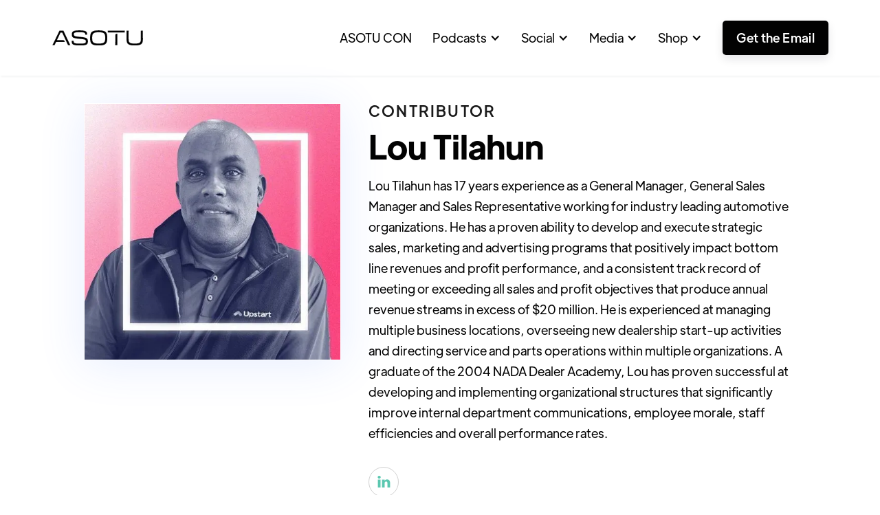

--- FILE ---
content_type: text/html
request_url: https://www.asotu.com/contributor/lou-tilahun
body_size: 4880
content:
<!DOCTYPE html><!-- Last Published: Mon Jan 12 2026 13:22:14 GMT+0000 (Coordinated Universal Time) --><html data-wf-domain="www.asotu.com" data-wf-page="61f1d972312c37dee235d66f" data-wf-site="5f7b87214ed5ea0e61b02357" lang="en-US" data-wf-collection="61f1d972312c374f8735d5e6" data-wf-item-slug="lou-tilahun"><head><meta charset="utf-8"/><title>Lou Tilahun - Contributor - ASOTU | More Than Cars</title><meta content="Lou Tilahun has 17 years experience as a General Manager, General Sales Manager and Sales Representative working for industry leading automotive organizations. He has a proven ability to develop and execute strategic sales, marketing and advertising programs that positively impact bottom line revenues and profit performance, and a consistent track record of meeting or exceeding all sales and profit objectives that produce annual revenue streams in excess of $20 million. He is experienced at managing multiple business locations, overseeing new dealership start-up activities and directing service and parts operations within multiple organizations. A graduate of the 2004 NADA Dealer Academy, Lou has proven successful at developing and implementing organizational structures that significantly improve internal department communications, employee morale, staff efficiencies and overall performance rates." name="description"/><meta content="Lou Tilahun - Contributor - ASOTU | More Than Cars" property="og:title"/><meta content="Lou Tilahun has 17 years experience as a General Manager, General Sales Manager and Sales Representative working for industry leading automotive organizations. He has a proven ability to develop and execute strategic sales, marketing and advertising programs that positively impact bottom line revenues and profit performance, and a consistent track record of meeting or exceeding all sales and profit objectives that produce annual revenue streams in excess of $20 million. He is experienced at managing multiple business locations, overseeing new dealership start-up activities and directing service and parts operations within multiple organizations. A graduate of the 2004 NADA Dealer Academy, Lou has proven successful at developing and implementing organizational structures that significantly improve internal department communications, employee morale, staff efficiencies and overall performance rates." property="og:description"/><meta content="https://cdn.prod.website-files.com/5f7b87216b6e931d425e2981/6494a160fd0daed40be6f53a_Lou%20Tilahun%20Web%20900.avif" property="og:image"/><meta content="Lou Tilahun - Contributor - ASOTU | More Than Cars" property="twitter:title"/><meta content="Lou Tilahun has 17 years experience as a General Manager, General Sales Manager and Sales Representative working for industry leading automotive organizations. He has a proven ability to develop and execute strategic sales, marketing and advertising programs that positively impact bottom line revenues and profit performance, and a consistent track record of meeting or exceeding all sales and profit objectives that produce annual revenue streams in excess of $20 million. He is experienced at managing multiple business locations, overseeing new dealership start-up activities and directing service and parts operations within multiple organizations. A graduate of the 2004 NADA Dealer Academy, Lou has proven successful at developing and implementing organizational structures that significantly improve internal department communications, employee morale, staff efficiencies and overall performance rates." property="twitter:description"/><meta content="https://cdn.prod.website-files.com/5f7b87216b6e931d425e2981/6494a160fd0daed40be6f53a_Lou%20Tilahun%20Web%20900.avif" property="twitter:image"/><meta property="og:type" content="website"/><meta content="summary_large_image" name="twitter:card"/><meta content="width=device-width, initial-scale=1" name="viewport"/><link href="https://cdn.prod.website-files.com/5f7b87214ed5ea0e61b02357/css/automotive-state-of-the-union-6d8109.webflow.shared.7fb9eda9e.min.css" rel="stylesheet" type="text/css" integrity="sha384-f7ntqe10SrRiXIY5RszTVOlYzdhP5Bx0esY0MnfYRYHD/VQt+ALx+qGvmQdGIQ5G" crossorigin="anonymous"/><script type="bdd15632aeee4e13a129dbc8-text/javascript">!function(o,c){var n=c.documentElement,t=" w-mod-";n.className+=t+"js",("ontouchstart"in o||o.DocumentTouch&&c instanceof DocumentTouch)&&(n.className+=t+"touch")}(window,document);</script><link href="https://cdn.prod.website-files.com/5f7b87214ed5ea0e61b02357/65b1ccdebe99c680c1e623c2_63c17de5b638fd18ab28eefb_asotu_favicon_sm.jpg" rel="shortcut icon" type="image/x-icon"/><link href="https://cdn.prod.website-files.com/5f7b87214ed5ea0e61b02357/65b1cce1ac2631bbdd5c376d_63c17de166c646e3fb57b39a_asotu_favicon_md.jpg" rel="apple-touch-icon"/><script async="" src="https://www.googletagmanager.com/gtag/js?id=G-CS9JVWQ6BV" type="bdd15632aeee4e13a129dbc8-text/javascript"></script><script type="bdd15632aeee4e13a129dbc8-text/javascript">window.dataLayer = window.dataLayer || [];function gtag(){dataLayer.push(arguments);}gtag('set', 'developer_id.dZGVlNj', true);gtag('js', new Date());gtag('config', 'G-CS9JVWQ6BV');</script>
<!-- This Script is the exclusive property of Website Speedy, Copyright © 2024. All rights reserved.
<script type='text/javascript' src="https://websitespeedycdn.b-cdn.net/speedyscripts/ecmrx_8618/ecmrx_8618_1.js"></script>
<script type='text/javascript' src="https://websitespeedycdn.b-cdn.net/speedyscripts/ecmrx_8618/ecmrx_8618_2.js"></script>
<script type='text/javascript' src="https://websitespeedycdn.b-cdn.net/speedyscripts/ecmrx_8618/ecmrx_8618_3.js"></script>
This Script is the exclusive property of Website Speedy, Copyright © 2024. All rights reserved. -->
				
<!-- Start Auto Genius Layer script -->
<script src="https://exo.autogenius.io/" type="bdd15632aeee4e13a129dbc8-text/javascript"></script>
<!-- End Auto Genius Layer script --><script type="bdd15632aeee4e13a129dbc8-text/javascript">window.__WEBFLOW_CURRENCY_SETTINGS = {"currencyCode":"USD","symbol":"$","decimal":".","fractionDigits":2,"group":",","template":"{{wf {\"path\":\"symbol\",\"type\":\"PlainText\"} }} {{wf {\"path\":\"amount\",\"type\":\"CommercePrice\"} }} {{wf {\"path\":\"currencyCode\",\"type\":\"PlainText\"} }}","hideDecimalForWholeNumbers":false};</script></head><body><div class="page-wrapper"><div><div data-collapse="medium" data-animation="over-right" data-duration="800" data-easing="ease-out-expo" data-easing2="ease-out-expo" data-w-id="86d36beb-820c-e46a-2365-860c9880bbee" role="banner" class="header transparent blue w-nav"><div class="div-block-18"></div><div class="container-header"><div class="shadow"></div><div class="header-split-left"><a href="/" class="brand w-nav-brand"><img width="134" alt="ASOTU Logo Black" src="https://cdn.prod.website-files.com/5f7b87214ed5ea0e61b02357/65b2d9aa2f915ea190bf3cd5_asotulogoblack.svg" class="special-image pink header-logo"/></a></div><div class="header-split-right"><nav role="navigation" class="nav-menu-header w-nav-menu"><a href="https://www.asotucon.com/" class="header-link w-inline-block"><div class="header-link-text">ASOTU CON</div></a><div data-delay="0" data-hover="true" class="nav-link hidden red w-dropdown"><div class="dropdown-toggle-3 w-dropdown-toggle"><div class="icon white-background w-icon-dropdown-toggle"></div><div class="text-block-18 white-background">Podcasts</div></div><nav class="dropdown-list-3 w-dropdown-list"><a href="https://www.asotu.com/podcast-category/the-automotive-troublemaker" class="dropdown-link w-dropdown-link">Automotive State of the Union Podcast</a><a href="https://www.asotu.com/podcast-category/auto-collabs" class="dropdown-link w-dropdown-link">Auto Collabs</a><a href="https://www.asotu.com/podcast-category/asotu-con-sessions" class="dropdown-link w-dropdown-link">ASOTU CON Sessions</a><a href="https://www.asotu.com/podcast-category/in-the-dirt-with-asotu" class="dropdown-link w-dropdown-link">Unscripted with Erroll Bomar III</a><a href="https://www.asotu.com/podcast-category/namad-sessions" class="dropdown-link w-dropdown-link">NAMAD Sessions</a><a href="https://thedealerplaybook.com/" class="dropdown-link w-dropdown-link">The Dealer Playbook</a></nav></div><div data-delay="0" data-hover="true" class="nav-link hidden red w-dropdown"><div class="dropdown-toggle-3 w-dropdown-toggle"><div class="icon white-background w-icon-dropdown-toggle"></div><div class="text-block-18 white-background">Social</div></div><nav class="dropdown-list-3 w-dropdown-list"><a href="https://www.linkedin.com/company/asotu/" target="_blank" class="dropdown-link w-dropdown-link">LinkedIn</a><a href="https://www.youtube.com/asotu" target="_blank" class="dropdown-link w-dropdown-link">Youtube</a><a href="https://www.instagram.com/asotu_morethancars/" target="_blank" class="dropdown-link w-dropdown-link">Instagram</a><a href="https://www.facebook.com/automotivestateoftheunion/" target="_blank" class="dropdown-link w-dropdown-link">Facebook</a><a href="https://www.tiktok.com/@asotu" target="_blank" class="dropdown-link w-dropdown-link">TikTok</a></nav></div><div data-delay="0" data-hover="true" class="nav-link hidden red w-dropdown"><div class="dropdown-toggle-3 w-dropdown-toggle"><div class="icon white-background w-icon-dropdown-toggle"></div><div class="text-block-18 white-background">Media</div></div><nav class="dropdown-list-3 w-dropdown-list"><a href="https://www.morethancars.tv/" target="_blank" class="dropdown-link w-dropdown-link">More Than Cars</a><a href="https://daily.asotu.com/" target="_blank" class="dropdown-link w-dropdown-link">Push Back Email</a><a href="https://autoindustry.ai/" target="_blank" class="dropdown-link w-dropdown-link">AutoIndustry.ai</a><a href="/media/edge-webinars" class="dropdown-link w-dropdown-link">Edge Webinars</a></nav></div><div data-delay="0" data-hover="true" class="nav-link hidden red w-dropdown"><div class="dropdown-toggle-3 w-dropdown-toggle"><div class="icon white-background w-icon-dropdown-toggle"></div><div class="text-block-18 white-background">Shop</div></div><nav class="dropdown-list-3 w-dropdown-list"><a href="https://shop.asotu.com/" target="_blank" class="dropdown-link w-dropdown-link">All Swag</a><a href="https://shop.asotu.com/collections/apparel" target="_blank" class="dropdown-link w-dropdown-link">Apparel</a><a href="https://shop.asotu.com/collections/accessories" target="_blank" class="dropdown-link w-dropdown-link">Accessories</a></nav></div><div data-delay="0" data-hover="true" class="nav-link hidden red w-dropdown"><div class="dropdown-toggle-3 email-sign-up w-dropdown-toggle"><div class="text-block-18 white-background button-primary">Get the Email</div></div><nav class="dropdown-list-3 email w-dropdown-list"><div class="email-form-block w-form"><form id="Email-Form" name="wf-form-Email-Form" data-name="Email Form" redirect="/thank-you" data-redirect="/thank-you" method="get" class="email-form-block" data-wf-page-id="61f1d972312c37dee235d66f" data-wf-element-id="9f02be33-9cd4-3b1a-6025-1d717165bcc4"><input class="email-field w-input" maxlength="256" name="Email" data-name="Email" placeholder="youremail@email.com" type="email" id="Email-2" required=""/><input type="submit" data-wait="Please wait..." class="button-primary email-submit blue w-button" value="Submit"/><div class="hidden-fields"><input class="utm-medium-field w-input" maxlength="256" name="utm_medium-3" data-name="Utm Medium 3" placeholder="utm_medium" type="text" id="utm_medium-3"/><input class="utm-source-field w-input" maxlength="256" name="utm_source-3" data-name="Utm Source 3" placeholder="utm_source" type="text" id="utm_source-3"/><input class="utm-campaign-field w-input" maxlength="256" name="utm_campaign-3" data-name="Utm Campaign 3" placeholder="utm_campaign" type="text" id="utm_campaign-3"/><input class="utm-term-field w-input" maxlength="256" name="utm_term-3" data-name="Utm Term 3" placeholder="utm_term" type="text" id="utm_term-3"/><input class="utm-content-field w-input" maxlength="256" name="utm_content-3" data-name="Utm Content 3" placeholder="utm_content" type="text" id="utm_content-3"/></div></form><div class="w-form-done"><div>Thank you! Your submission has been received!</div></div><div class="w-form-fail"><div>Oops! Something went wrong while submitting the form.</div></div></div></nav></div></nav><div class="menu-button-mobile w-nav-button"><div class="menu-button-icon"><div class="menu-line-top"></div><div class="menu-line-middle"></div><div class="menu-line-bottom"></div></div></div></div></div></div></div><div class="speakers_section speaker"><div class="container-medium-1109px w-container"><div class="speaker-wrapper"><div class="speaker-image-wrapper"><img alt="Lou Tilahun" src="https://cdn.prod.website-files.com/5f7b87216b6e931d425e2981/6494a160fd0daed40be6f53a_Lou%20Tilahun%20Web%20900.avif" sizes="(max-width: 479px) 69vw, 374px" srcset="https://cdn.prod.website-files.com/5f7b87216b6e931d425e2981/6494a160fd0daed40be6f53a_Lou%20Tilahun%20Web%20900-p-500.avif 500w, https://cdn.prod.website-files.com/5f7b87216b6e931d425e2981/6494a160fd0daed40be6f53a_Lou%20Tilahun%20Web%20900.avif 900w" class="special-image speaker"/></div><div class="speaker-content"><div class="subtitle speaker">Contributor</div><h1 class="title speaker">Lou Tilahun</h1><p class="paragraph speaker">Lou Tilahun has 17 years experience as a General Manager, General Sales Manager and Sales Representative working for industry leading automotive organizations. He has a proven ability to develop and execute strategic sales, marketing and advertising programs that positively impact bottom line revenues and profit performance, and a consistent track record of meeting or exceeding all sales and profit objectives that produce annual revenue streams in excess of $20 million. He is experienced at managing multiple business locations, overseeing new dealership start-up activities and directing service and parts operations within multiple organizations. A graduate of the 2004 NADA Dealer Academy, Lou has proven successful at developing and implementing organizational structures that significantly improve internal department communications, employee morale, staff efficiencies and overall performance rates.</p><div class="social-media-wrapper"><a href="https://www.linkedin.com/in/lou-tilahun-b64bb463/" target="_blank" class="social-media-link-wrapper w-inline-block"><div class="text-block"></div></a><a href="#" class="social-media-link-wrapper w-inline-block w-condition-invisible"><div class="text-block-3"></div></a><a href="#" class="social-media-link-wrapper w-inline-block w-condition-invisible"><div class="text-block-5"></div></a><a href="#" class="social-media-link-wrapper w-inline-block w-condition-invisible"><div class="text-block-4"></div></a><a href="#" class="social-media-link-wrapper w-inline-block w-condition-invisible"><div class="text-block-2"></div></a></div></div></div></div><div class="container-medium-1109px contributor-articles w-container"><h2 class="heading-70">Recent Articles </h2><div class="contributor-content"><div class="collection-list-wrapper-4 w-dyn-list"><div class="w-dyn-empty"><div>No items found.</div></div></div></div></div></div><div class="section-15"><div class="w-layout-grid grid-3"><div id="w-node-b6c78466-1d7f-e7a8-379a-1cf3c3088a3e-c3088a3c" class="sponsor-large-block philly"><div class="div-block-9"><div class="text-block-12">Get The Email</div><h1 class="heading-11"><a href="/" class="white">REGISTER</a></h1><div class="div-block-10"></div><div class="text-block-13">be the first to know about All Things aSOTU </div></div></div><div id="w-node-b6c78466-1d7f-e7a8-379a-1cf3c3088a48-c3088a3c" class="sponsor-large-block"><div class="div-block-9"><div class="text-block-12">BECOME A</div><h1 class="heading-11"><a href="/sponsorship" class="white">SPONSOR</a></h1><div class="div-block-10"></div><div class="text-block-13">Contact Our Team Today</div></div></div></div></div><footer class="footer"><div class="container-default"><div class="footer-links-block"><div class="links-block"><div class="footer-mobile-content"><div class="footer-content-links"><ul role="list" class="list-footer w-list-unstyled"><li class="footer-list-item"><a href="/" class="footer-link">Home</a></li><li class="footer-list-item"><a href="/positivity" class="footer-link">Positive Stories</a></li><li class="footer-list-item"><a href="/media/push-back-email" class="footer-link w-inline-block"><div>Push Back Emails</div></a></li><li class="footer-list-item"><a href="/media/podcasts" class="footer-link w-inline-block"><div>Podcasts</div></a></li><li class="footer-list-item"><a href="/resources/industry-partners" class="footer-link w-inline-block"><div>Industry Partners</div></a></li></ul><ul role="list" class="list-footer w-list-unstyled"><li class="footer-list-item"><a href="/media/featured-articles" class="footer-link">Featured Articles</a></li><li class="footer-list-item"><a href="/media/edge-webinars" class="footer-link">Edge Webinars</a></li><li class="footer-list-item"><a href="/contributors" class="footer-link">Contributors</a></li><li class="footer-list-item"><a href="/sponsorship" class="footer-link">Advertise</a></li><li class="footer-list-item"><a href="/contact" class="footer-link w-inline-block"><div>Contact Us</div></a></li></ul></div></div></div><div class="links-block newsletter"><h3 class="footer-title newsletter"><strong>GEt our daily email</strong></h3><img src="https://cdn.prod.website-files.com/5f7b87214ed5ea0e61b02357/65b70d39cebba152b50abe90_pushback%20black.webp" loading="lazy" alt="ASOTU Daily Pushback Logo"/><div class="email-form-block w-form"><form id="Email-form" name="email-form" data-name="Email Form" redirect="/thank-you" data-redirect="/thank-you" method="get" class="email-form-block" data-wf-page-id="61f1d972312c37dee235d66f" data-wf-element-id="c62f3e28-cd85-7778-9564-0d4a0e45e2d8"><input class="email-field w-input" maxlength="256" name="Email" data-name="Email" placeholder="youremail@email.com" type="email" id="email-footer" required=""/><input type="submit" data-wait="Please wait..." class="button-primary email-submit blue w-button" value="Get The Email"/><div class="hidden-fields"><input class="utm-medium-field w-input" maxlength="256" name="utm_medium-4" data-name="Utm Medium 4" placeholder="utm_medium" type="text" id="utm_medium-4"/><input class="utm-source-field w-input" maxlength="256" name="utm_source-4" data-name="Utm Source 4" placeholder="utm_source" type="text" id="utm_source-4"/><input class="utm-campaign-field w-input" maxlength="256" name="utm_campaign-4" data-name="Utm Campaign 4" placeholder="utm_campaign" type="text" id="utm_campaign-4"/><input class="utm-term-field w-input" maxlength="256" name="utm_term-4" data-name="Utm Term 4" placeholder="utm_term" type="text" id="utm_term-4"/><input class="utm-content-field w-input" maxlength="256" name="utm_content-4" data-name="Utm Content 4" placeholder="utm_content" type="text" id="utm_content-4"/></div></form><div class="w-form-done"><div>Thank you! Your submission has been received!</div></div><div class="w-form-fail"><div>Oops! Something went wrong while submitting the form.</div></div></div><div class="footer-social-media-wrapper"><a href="https://www.linkedin.com/company/asotu/" target="_blank" class="footer-social-media-link-wrapper w-inline-block"><div></div></a><a href="https://www.facebook.com/Automotive-State-of-the-Union-104279472055566" target="_blank" class="footer-social-media-link-wrapper w-inline-block"><div></div></a><a href="https://www.instagram.com/asotu_morethancars/" target="_blank" class="footer-social-media-link-wrapper w-inline-block"><div class="text-block-3"></div></a></div></div></div><div class="footer-bottom"><a href="/" class="footer-logo-container w-inline-block"><img src="https://cdn.prod.website-files.com/5f7b87214ed5ea0e61b02357/65b2d9aa2f915ea190bf3cd5_asotulogoblack.svg" alt="ASOTU Logo in the Footer" loading="lazy" class="footer-logo"/></a><div class="mouse-print">Copyright 2024 © ASOTU Inc.</div><a href="https://www.asotu.com/privacy-policy" class="link-4">Privacy Policy</a></div></div></footer></div><script src="https://d3e54v103j8qbb.cloudfront.net/js/jquery-3.5.1.min.dc5e7f18c8.js?site=5f7b87214ed5ea0e61b02357" type="bdd15632aeee4e13a129dbc8-text/javascript" integrity="sha256-9/aliU8dGd2tb6OSsuzixeV4y/faTqgFtohetphbbj0=" crossorigin="anonymous"></script><script src="https://cdn.prod.website-files.com/5f7b87214ed5ea0e61b02357/js/webflow.schunk.1a807f015b216e46.js" type="bdd15632aeee4e13a129dbc8-text/javascript" integrity="sha384-oY4R8SfnVBTWnix6ULiWbZs/5tyRyxEiWcG+WrT3unnu5pmfsIYJEraZcyFVlvND" crossorigin="anonymous"></script><script src="https://cdn.prod.website-files.com/5f7b87214ed5ea0e61b02357/js/webflow.schunk.ee350873000c2c78.js" type="bdd15632aeee4e13a129dbc8-text/javascript" integrity="sha384-MJMVNwA0mP4r1hxW/XB0LINWfGwal4/mncck3FKG57o89AqdxDuJpCf9WL0hJ919" crossorigin="anonymous"></script><script src="https://cdn.prod.website-files.com/5f7b87214ed5ea0e61b02357/js/webflow.c48933d3.d45081603d8f267a.js" type="bdd15632aeee4e13a129dbc8-text/javascript" integrity="sha384-rK1R0Yvz/GYaLEaXqd6vNjJ2BXNYv6KKH7C6vUIuFCIRjq0thyva/MOrqDx3cKFc" crossorigin="anonymous"></script><script type="bdd15632aeee4e13a129dbc8-text/javascript">
	const urlParams = new URLSearchParams(window.location.search);
const utmParams = [
  'utm_source',
  'utm_medium',
  'utm_campaign',
  'utm_term',
  'utm_content'
];

let paramValue, utmField;

utmParams.forEach(function (param) {
  paramValue = urlParams.get(param);
  utmField = document.querySelector("input[name='"+param+"']");

  if (paramValue && utmField) {
    utmField.value = paramValue.trim();
  }
});
</script>

<script type="bdd15632aeee4e13a129dbc8-text/javascript">
$(function() {
  $('.current-year').text(new Date().getFullYear());
});
</script><script src="/cdn-cgi/scripts/7d0fa10a/cloudflare-static/rocket-loader.min.js" data-cf-settings="bdd15632aeee4e13a129dbc8-|49" defer></script></body></html>

--- FILE ---
content_type: text/css
request_url: https://cdn.prod.website-files.com/5f7b87214ed5ea0e61b02357/css/automotive-state-of-the-union-6d8109.webflow.shared.7fb9eda9e.min.css
body_size: 29887
content:
html{-webkit-text-size-adjust:100%;-ms-text-size-adjust:100%;font-family:sans-serif}body{margin:0}article,aside,details,figcaption,figure,footer,header,hgroup,main,menu,nav,section,summary{display:block}audio,canvas,progress,video{vertical-align:baseline;display:inline-block}audio:not([controls]){height:0;display:none}[hidden],template{display:none}a{background-color:#0000}a:active,a:hover{outline:0}abbr[title]{border-bottom:1px dotted}b,strong{font-weight:700}dfn{font-style:italic}h1{margin:.67em 0;font-size:2em}mark{color:#000;background:#ff0}small{font-size:80%}sub,sup{vertical-align:baseline;font-size:75%;line-height:0;position:relative}sup{top:-.5em}sub{bottom:-.25em}img{border:0}svg:not(:root){overflow:hidden}hr{box-sizing:content-box;height:0}pre{overflow:auto}code,kbd,pre,samp{font-family:monospace;font-size:1em}button,input,optgroup,select,textarea{color:inherit;font:inherit;margin:0}button{overflow:visible}button,select{text-transform:none}button,html input[type=button],input[type=reset]{-webkit-appearance:button;cursor:pointer}button[disabled],html input[disabled]{cursor:default}button::-moz-focus-inner,input::-moz-focus-inner{border:0;padding:0}input{line-height:normal}input[type=checkbox],input[type=radio]{box-sizing:border-box;padding:0}input[type=number]::-webkit-inner-spin-button,input[type=number]::-webkit-outer-spin-button{height:auto}input[type=search]{-webkit-appearance:none}input[type=search]::-webkit-search-cancel-button,input[type=search]::-webkit-search-decoration{-webkit-appearance:none}legend{border:0;padding:0}textarea{overflow:auto}optgroup{font-weight:700}table{border-collapse:collapse;border-spacing:0}td,th{padding:0}@font-face{font-family:webflow-icons;src:url([data-uri])format("truetype");font-weight:400;font-style:normal}[class^=w-icon-],[class*=\ w-icon-]{speak:none;font-variant:normal;text-transform:none;-webkit-font-smoothing:antialiased;-moz-osx-font-smoothing:grayscale;font-style:normal;font-weight:400;line-height:1;font-family:webflow-icons!important}.w-icon-slider-right:before{content:""}.w-icon-slider-left:before{content:""}.w-icon-nav-menu:before{content:""}.w-icon-arrow-down:before,.w-icon-dropdown-toggle:before{content:""}.w-icon-file-upload-remove:before{content:""}.w-icon-file-upload-icon:before{content:""}*{box-sizing:border-box}html{height:100%}body{color:#333;background-color:#fff;min-height:100%;margin:0;font-family:Arial,sans-serif;font-size:14px;line-height:20px}img{vertical-align:middle;max-width:100%;display:inline-block}html.w-mod-touch *{background-attachment:scroll!important}.w-block{display:block}.w-inline-block{max-width:100%;display:inline-block}.w-clearfix:before,.w-clearfix:after{content:" ";grid-area:1/1/2/2;display:table}.w-clearfix:after{clear:both}.w-hidden{display:none}.w-button{color:#fff;line-height:inherit;cursor:pointer;background-color:#3898ec;border:0;border-radius:0;padding:9px 15px;text-decoration:none;display:inline-block}input.w-button{-webkit-appearance:button}html[data-w-dynpage] [data-w-cloak]{color:#0000!important}.w-code-block{margin:unset}pre.w-code-block code{all:inherit}.w-optimization{display:contents}.w-webflow-badge,.w-webflow-badge>img{box-sizing:unset;width:unset;height:unset;max-height:unset;max-width:unset;min-height:unset;min-width:unset;margin:unset;padding:unset;float:unset;clear:unset;border:unset;border-radius:unset;background:unset;background-image:unset;background-position:unset;background-size:unset;background-repeat:unset;background-origin:unset;background-clip:unset;background-attachment:unset;background-color:unset;box-shadow:unset;transform:unset;direction:unset;font-family:unset;font-weight:unset;color:unset;font-size:unset;line-height:unset;font-style:unset;font-variant:unset;text-align:unset;letter-spacing:unset;-webkit-text-decoration:unset;text-decoration:unset;text-indent:unset;text-transform:unset;list-style-type:unset;text-shadow:unset;vertical-align:unset;cursor:unset;white-space:unset;word-break:unset;word-spacing:unset;word-wrap:unset;transition:unset}.w-webflow-badge{white-space:nowrap;cursor:pointer;box-shadow:0 0 0 1px #0000001a,0 1px 3px #0000001a;visibility:visible!important;opacity:1!important;z-index:2147483647!important;color:#aaadb0!important;overflow:unset!important;background-color:#fff!important;border-radius:3px!important;width:auto!important;height:auto!important;margin:0!important;padding:6px!important;font-size:12px!important;line-height:14px!important;text-decoration:none!important;display:inline-block!important;position:fixed!important;inset:auto 12px 12px auto!important;transform:none!important}.w-webflow-badge>img{position:unset;visibility:unset!important;opacity:1!important;vertical-align:middle!important;display:inline-block!important}h1,h2,h3,h4,h5,h6{margin-bottom:10px;font-weight:700}h1{margin-top:20px;font-size:38px;line-height:44px}h2{margin-top:20px;font-size:32px;line-height:36px}h3{margin-top:20px;font-size:24px;line-height:30px}h4{margin-top:10px;font-size:18px;line-height:24px}h5{margin-top:10px;font-size:14px;line-height:20px}h6{margin-top:10px;font-size:12px;line-height:18px}p{margin-top:0;margin-bottom:10px}blockquote{border-left:5px solid #e2e2e2;margin:0 0 10px;padding:10px 20px;font-size:18px;line-height:22px}figure{margin:0 0 10px}ul,ol{margin-top:0;margin-bottom:10px;padding-left:40px}.w-list-unstyled{padding-left:0;list-style:none}.w-embed:before,.w-embed:after{content:" ";grid-area:1/1/2/2;display:table}.w-embed:after{clear:both}.w-video{width:100%;padding:0;position:relative}.w-video iframe,.w-video object,.w-video embed{border:none;width:100%;height:100%;position:absolute;top:0;left:0}fieldset{border:0;margin:0;padding:0}button,[type=button],[type=reset]{cursor:pointer;-webkit-appearance:button;border:0}.w-form{margin:0 0 15px}.w-form-done{text-align:center;background-color:#ddd;padding:20px;display:none}.w-form-fail{background-color:#ffdede;margin-top:10px;padding:10px;display:none}label{margin-bottom:5px;font-weight:700;display:block}.w-input,.w-select{color:#333;vertical-align:middle;background-color:#fff;border:1px solid #ccc;width:100%;height:38px;margin-bottom:10px;padding:8px 12px;font-size:14px;line-height:1.42857;display:block}.w-input::placeholder,.w-select::placeholder{color:#999}.w-input:focus,.w-select:focus{border-color:#3898ec;outline:0}.w-input[disabled],.w-select[disabled],.w-input[readonly],.w-select[readonly],fieldset[disabled] .w-input,fieldset[disabled] .w-select{cursor:not-allowed}.w-input[disabled]:not(.w-input-disabled),.w-select[disabled]:not(.w-input-disabled),.w-input[readonly],.w-select[readonly],fieldset[disabled]:not(.w-input-disabled) .w-input,fieldset[disabled]:not(.w-input-disabled) .w-select{background-color:#eee}textarea.w-input,textarea.w-select{height:auto}.w-select{background-color:#f3f3f3}.w-select[multiple]{height:auto}.w-form-label{cursor:pointer;margin-bottom:0;font-weight:400;display:inline-block}.w-radio{margin-bottom:5px;padding-left:20px;display:block}.w-radio:before,.w-radio:after{content:" ";grid-area:1/1/2/2;display:table}.w-radio:after{clear:both}.w-radio-input{float:left;margin:3px 0 0 -20px;line-height:normal}.w-file-upload{margin-bottom:10px;display:block}.w-file-upload-input{opacity:0;z-index:-100;width:.1px;height:.1px;position:absolute;overflow:hidden}.w-file-upload-default,.w-file-upload-uploading,.w-file-upload-success{color:#333;display:inline-block}.w-file-upload-error{margin-top:10px;display:block}.w-file-upload-default.w-hidden,.w-file-upload-uploading.w-hidden,.w-file-upload-error.w-hidden,.w-file-upload-success.w-hidden{display:none}.w-file-upload-uploading-btn{cursor:pointer;background-color:#fafafa;border:1px solid #ccc;margin:0;padding:8px 12px;font-size:14px;font-weight:400;display:flex}.w-file-upload-file{background-color:#fafafa;border:1px solid #ccc;flex-grow:1;justify-content:space-between;margin:0;padding:8px 9px 8px 11px;display:flex}.w-file-upload-file-name{font-size:14px;font-weight:400;display:block}.w-file-remove-link{cursor:pointer;width:auto;height:auto;margin-top:3px;margin-left:10px;padding:3px;display:block}.w-icon-file-upload-remove{margin:auto;font-size:10px}.w-file-upload-error-msg{color:#ea384c;padding:2px 0;display:inline-block}.w-file-upload-info{padding:0 12px;line-height:38px;display:inline-block}.w-file-upload-label{cursor:pointer;background-color:#fafafa;border:1px solid #ccc;margin:0;padding:8px 12px;font-size:14px;font-weight:400;display:inline-block}.w-icon-file-upload-icon,.w-icon-file-upload-uploading{width:20px;margin-right:8px;display:inline-block}.w-icon-file-upload-uploading{height:20px}.w-container{max-width:940px;margin-left:auto;margin-right:auto}.w-container:before,.w-container:after{content:" ";grid-area:1/1/2/2;display:table}.w-container:after{clear:both}.w-container .w-row{margin-left:-10px;margin-right:-10px}.w-row:before,.w-row:after{content:" ";grid-area:1/1/2/2;display:table}.w-row:after{clear:both}.w-row .w-row{margin-left:0;margin-right:0}.w-col{float:left;width:100%;min-height:1px;padding-left:10px;padding-right:10px;position:relative}.w-col .w-col{padding-left:0;padding-right:0}.w-col-1{width:8.33333%}.w-col-2{width:16.6667%}.w-col-3{width:25%}.w-col-4{width:33.3333%}.w-col-5{width:41.6667%}.w-col-6{width:50%}.w-col-7{width:58.3333%}.w-col-8{width:66.6667%}.w-col-9{width:75%}.w-col-10{width:83.3333%}.w-col-11{width:91.6667%}.w-col-12{width:100%}.w-hidden-main{display:none!important}@media screen and (max-width:991px){.w-container{max-width:728px}.w-hidden-main{display:inherit!important}.w-hidden-medium{display:none!important}.w-col-medium-1{width:8.33333%}.w-col-medium-2{width:16.6667%}.w-col-medium-3{width:25%}.w-col-medium-4{width:33.3333%}.w-col-medium-5{width:41.6667%}.w-col-medium-6{width:50%}.w-col-medium-7{width:58.3333%}.w-col-medium-8{width:66.6667%}.w-col-medium-9{width:75%}.w-col-medium-10{width:83.3333%}.w-col-medium-11{width:91.6667%}.w-col-medium-12{width:100%}.w-col-stack{width:100%;left:auto;right:auto}}@media screen and (max-width:767px){.w-hidden-main,.w-hidden-medium{display:inherit!important}.w-hidden-small{display:none!important}.w-row,.w-container .w-row{margin-left:0;margin-right:0}.w-col{width:100%;left:auto;right:auto}.w-col-small-1{width:8.33333%}.w-col-small-2{width:16.6667%}.w-col-small-3{width:25%}.w-col-small-4{width:33.3333%}.w-col-small-5{width:41.6667%}.w-col-small-6{width:50%}.w-col-small-7{width:58.3333%}.w-col-small-8{width:66.6667%}.w-col-small-9{width:75%}.w-col-small-10{width:83.3333%}.w-col-small-11{width:91.6667%}.w-col-small-12{width:100%}}@media screen and (max-width:479px){.w-container{max-width:none}.w-hidden-main,.w-hidden-medium,.w-hidden-small{display:inherit!important}.w-hidden-tiny{display:none!important}.w-col{width:100%}.w-col-tiny-1{width:8.33333%}.w-col-tiny-2{width:16.6667%}.w-col-tiny-3{width:25%}.w-col-tiny-4{width:33.3333%}.w-col-tiny-5{width:41.6667%}.w-col-tiny-6{width:50%}.w-col-tiny-7{width:58.3333%}.w-col-tiny-8{width:66.6667%}.w-col-tiny-9{width:75%}.w-col-tiny-10{width:83.3333%}.w-col-tiny-11{width:91.6667%}.w-col-tiny-12{width:100%}}.w-widget{position:relative}.w-widget-map{width:100%;height:400px}.w-widget-map label{width:auto;display:inline}.w-widget-map img{max-width:inherit}.w-widget-map .gm-style-iw{text-align:center}.w-widget-map .gm-style-iw>button{display:none!important}.w-widget-twitter{overflow:hidden}.w-widget-twitter-count-shim{vertical-align:top;text-align:center;background:#fff;border:1px solid #758696;border-radius:3px;width:28px;height:20px;display:inline-block;position:relative}.w-widget-twitter-count-shim *{pointer-events:none;-webkit-user-select:none;user-select:none}.w-widget-twitter-count-shim .w-widget-twitter-count-inner{text-align:center;color:#999;font-family:serif;font-size:15px;line-height:12px;position:relative}.w-widget-twitter-count-shim .w-widget-twitter-count-clear{display:block;position:relative}.w-widget-twitter-count-shim.w--large{width:36px;height:28px}.w-widget-twitter-count-shim.w--large .w-widget-twitter-count-inner{font-size:18px;line-height:18px}.w-widget-twitter-count-shim:not(.w--vertical){margin-left:5px;margin-right:8px}.w-widget-twitter-count-shim:not(.w--vertical).w--large{margin-left:6px}.w-widget-twitter-count-shim:not(.w--vertical):before,.w-widget-twitter-count-shim:not(.w--vertical):after{content:" ";pointer-events:none;border:solid #0000;width:0;height:0;position:absolute;top:50%;left:0}.w-widget-twitter-count-shim:not(.w--vertical):before{border-width:4px;border-color:#75869600 #5d6c7b #75869600 #75869600;margin-top:-4px;margin-left:-9px}.w-widget-twitter-count-shim:not(.w--vertical).w--large:before{border-width:5px;margin-top:-5px;margin-left:-10px}.w-widget-twitter-count-shim:not(.w--vertical):after{border-width:4px;border-color:#fff0 #fff #fff0 #fff0;margin-top:-4px;margin-left:-8px}.w-widget-twitter-count-shim:not(.w--vertical).w--large:after{border-width:5px;margin-top:-5px;margin-left:-9px}.w-widget-twitter-count-shim.w--vertical{width:61px;height:33px;margin-bottom:8px}.w-widget-twitter-count-shim.w--vertical:before,.w-widget-twitter-count-shim.w--vertical:after{content:" ";pointer-events:none;border:solid #0000;width:0;height:0;position:absolute;top:100%;left:50%}.w-widget-twitter-count-shim.w--vertical:before{border-width:5px;border-color:#5d6c7b #75869600 #75869600;margin-left:-5px}.w-widget-twitter-count-shim.w--vertical:after{border-width:4px;border-color:#fff #fff0 #fff0;margin-left:-4px}.w-widget-twitter-count-shim.w--vertical .w-widget-twitter-count-inner{font-size:18px;line-height:22px}.w-widget-twitter-count-shim.w--vertical.w--large{width:76px}.w-background-video{color:#fff;height:500px;position:relative;overflow:hidden}.w-background-video>video{object-fit:cover;z-index:-100;background-position:50%;background-size:cover;width:100%;height:100%;margin:auto;position:absolute;inset:-100%}.w-background-video>video::-webkit-media-controls-start-playback-button{-webkit-appearance:none;display:none!important}.w-background-video--control{background-color:#0000;padding:0;position:absolute;bottom:1em;right:1em}.w-background-video--control>[hidden]{display:none!important}.w-slider{text-align:center;clear:both;-webkit-tap-highlight-color:#0000;tap-highlight-color:#0000;background:#ddd;height:300px;position:relative}.w-slider-mask{z-index:1;white-space:nowrap;height:100%;display:block;position:relative;left:0;right:0;overflow:hidden}.w-slide{vertical-align:top;white-space:normal;text-align:left;width:100%;height:100%;display:inline-block;position:relative}.w-slider-nav{z-index:2;text-align:center;-webkit-tap-highlight-color:#0000;tap-highlight-color:#0000;height:40px;margin:auto;padding-top:10px;position:absolute;inset:auto 0 0}.w-slider-nav.w-round>div{border-radius:100%}.w-slider-nav.w-num>div{font-size:inherit;line-height:inherit;width:auto;height:auto;padding:.2em .5em}.w-slider-nav.w-shadow>div{box-shadow:0 0 3px #3336}.w-slider-nav-invert{color:#fff}.w-slider-nav-invert>div{background-color:#2226}.w-slider-nav-invert>div.w-active{background-color:#222}.w-slider-dot{cursor:pointer;background-color:#fff6;width:1em;height:1em;margin:0 3px .5em;transition:background-color .1s,color .1s;display:inline-block;position:relative}.w-slider-dot.w-active{background-color:#fff}.w-slider-dot:focus{outline:none;box-shadow:0 0 0 2px #fff}.w-slider-dot:focus.w-active{box-shadow:none}.w-slider-arrow-left,.w-slider-arrow-right{cursor:pointer;color:#fff;-webkit-tap-highlight-color:#0000;tap-highlight-color:#0000;-webkit-user-select:none;user-select:none;width:80px;margin:auto;font-size:40px;position:absolute;inset:0;overflow:hidden}.w-slider-arrow-left [class^=w-icon-],.w-slider-arrow-right [class^=w-icon-],.w-slider-arrow-left [class*=\ w-icon-],.w-slider-arrow-right [class*=\ w-icon-]{position:absolute}.w-slider-arrow-left:focus,.w-slider-arrow-right:focus{outline:0}.w-slider-arrow-left{z-index:3;right:auto}.w-slider-arrow-right{z-index:4;left:auto}.w-icon-slider-left,.w-icon-slider-right{width:1em;height:1em;margin:auto;inset:0}.w-slider-aria-label{clip:rect(0 0 0 0);border:0;width:1px;height:1px;margin:-1px;padding:0;position:absolute;overflow:hidden}.w-slider-force-show{display:block!important}.w-dropdown{text-align:left;z-index:900;margin-left:auto;margin-right:auto;display:inline-block;position:relative}.w-dropdown-btn,.w-dropdown-toggle,.w-dropdown-link{vertical-align:top;color:#222;text-align:left;white-space:nowrap;margin-left:auto;margin-right:auto;padding:20px;text-decoration:none;position:relative}.w-dropdown-toggle{-webkit-user-select:none;user-select:none;cursor:pointer;padding-right:40px;display:inline-block}.w-dropdown-toggle:focus{outline:0}.w-icon-dropdown-toggle{width:1em;height:1em;margin:auto 20px auto auto;position:absolute;top:0;bottom:0;right:0}.w-dropdown-list{background:#ddd;min-width:100%;display:none;position:absolute}.w-dropdown-list.w--open{display:block}.w-dropdown-link{color:#222;padding:10px 20px;display:block}.w-dropdown-link.w--current{color:#0082f3}.w-dropdown-link:focus{outline:0}@media screen and (max-width:767px){.w-nav-brand{padding-left:10px}}.w-lightbox-backdrop{cursor:auto;letter-spacing:normal;text-indent:0;text-shadow:none;text-transform:none;visibility:visible;white-space:normal;word-break:normal;word-spacing:normal;word-wrap:normal;color:#fff;text-align:center;z-index:2000;opacity:0;-webkit-user-select:none;-moz-user-select:none;-webkit-tap-highlight-color:transparent;background:#000000e6;outline:0;font-family:Helvetica Neue,Helvetica,Ubuntu,Segoe UI,Verdana,sans-serif;font-size:17px;font-style:normal;font-weight:300;line-height:1.2;list-style:disc;position:fixed;inset:0;-webkit-transform:translate(0)}.w-lightbox-backdrop,.w-lightbox-container{-webkit-overflow-scrolling:touch;height:100%;overflow:auto}.w-lightbox-content{height:100vh;position:relative;overflow:hidden}.w-lightbox-view{opacity:0;width:100vw;height:100vh;position:absolute}.w-lightbox-view:before{content:"";height:100vh}.w-lightbox-group,.w-lightbox-group .w-lightbox-view,.w-lightbox-group .w-lightbox-view:before{height:86vh}.w-lightbox-frame,.w-lightbox-view:before{vertical-align:middle;display:inline-block}.w-lightbox-figure{margin:0;position:relative}.w-lightbox-group .w-lightbox-figure{cursor:pointer}.w-lightbox-img{width:auto;max-width:none;height:auto}.w-lightbox-image{float:none;max-width:100vw;max-height:100vh;display:block}.w-lightbox-group .w-lightbox-image{max-height:86vh}.w-lightbox-caption{text-align:left;text-overflow:ellipsis;white-space:nowrap;background:#0006;padding:.5em 1em;position:absolute;bottom:0;left:0;right:0;overflow:hidden}.w-lightbox-embed{width:100%;height:100%;position:absolute;inset:0}.w-lightbox-control{cursor:pointer;background-position:50%;background-repeat:no-repeat;background-size:24px;width:4em;transition:all .3s;position:absolute;top:0}.w-lightbox-left{background-image:url([data-uri]);display:none;bottom:0;left:0}.w-lightbox-right{background-image:url([data-uri]);display:none;bottom:0;right:0}.w-lightbox-close{background-image:url([data-uri]);background-size:18px;height:2.6em;right:0}.w-lightbox-strip{white-space:nowrap;padding:0 1vh;line-height:0;position:absolute;bottom:0;left:0;right:0;overflow:auto hidden}.w-lightbox-item{box-sizing:content-box;cursor:pointer;width:10vh;padding:2vh 1vh;display:inline-block;-webkit-transform:translate(0,0)}.w-lightbox-active{opacity:.3}.w-lightbox-thumbnail{background:#222;height:10vh;position:relative;overflow:hidden}.w-lightbox-thumbnail-image{position:absolute;top:0;left:0}.w-lightbox-thumbnail .w-lightbox-tall{width:100%;top:50%;transform:translateY(-50%)}.w-lightbox-thumbnail .w-lightbox-wide{height:100%;left:50%;transform:translate(-50%)}.w-lightbox-spinner{box-sizing:border-box;border:5px solid #0006;border-radius:50%;width:40px;height:40px;margin-top:-20px;margin-left:-20px;animation:.8s linear infinite spin;position:absolute;top:50%;left:50%}.w-lightbox-spinner:after{content:"";border:3px solid #0000;border-bottom-color:#fff;border-radius:50%;position:absolute;inset:-4px}.w-lightbox-hide{display:none}.w-lightbox-noscroll{overflow:hidden}@media (min-width:768px){.w-lightbox-content{height:96vh;margin-top:2vh}.w-lightbox-view,.w-lightbox-view:before{height:96vh}.w-lightbox-group,.w-lightbox-group .w-lightbox-view,.w-lightbox-group .w-lightbox-view:before{height:84vh}.w-lightbox-image{max-width:96vw;max-height:96vh}.w-lightbox-group .w-lightbox-image{max-width:82.3vw;max-height:84vh}.w-lightbox-left,.w-lightbox-right{opacity:.5;display:block}.w-lightbox-close{opacity:.8}.w-lightbox-control:hover{opacity:1}}.w-lightbox-inactive,.w-lightbox-inactive:hover{opacity:0}.w-richtext:before,.w-richtext:after{content:" ";grid-area:1/1/2/2;display:table}.w-richtext:after{clear:both}.w-richtext[contenteditable=true]:before,.w-richtext[contenteditable=true]:after{white-space:initial}.w-richtext ol,.w-richtext ul{overflow:hidden}.w-richtext .w-richtext-figure-selected.w-richtext-figure-type-video div:after,.w-richtext .w-richtext-figure-selected[data-rt-type=video] div:after,.w-richtext .w-richtext-figure-selected.w-richtext-figure-type-image div,.w-richtext .w-richtext-figure-selected[data-rt-type=image] div{outline:2px solid #2895f7}.w-richtext figure.w-richtext-figure-type-video>div:after,.w-richtext figure[data-rt-type=video]>div:after{content:"";display:none;position:absolute;inset:0}.w-richtext figure{max-width:60%;position:relative}.w-richtext figure>div:before{cursor:default!important}.w-richtext figure img{width:100%}.w-richtext figure figcaption.w-richtext-figcaption-placeholder{opacity:.6}.w-richtext figure div{color:#0000;font-size:0}.w-richtext figure.w-richtext-figure-type-image,.w-richtext figure[data-rt-type=image]{display:table}.w-richtext figure.w-richtext-figure-type-image>div,.w-richtext figure[data-rt-type=image]>div{display:inline-block}.w-richtext figure.w-richtext-figure-type-image>figcaption,.w-richtext figure[data-rt-type=image]>figcaption{caption-side:bottom;display:table-caption}.w-richtext figure.w-richtext-figure-type-video,.w-richtext figure[data-rt-type=video]{width:60%;height:0}.w-richtext figure.w-richtext-figure-type-video iframe,.w-richtext figure[data-rt-type=video] iframe{width:100%;height:100%;position:absolute;top:0;left:0}.w-richtext figure.w-richtext-figure-type-video>div,.w-richtext figure[data-rt-type=video]>div{width:100%}.w-richtext figure.w-richtext-align-center{clear:both;margin-left:auto;margin-right:auto}.w-richtext figure.w-richtext-align-center.w-richtext-figure-type-image>div,.w-richtext figure.w-richtext-align-center[data-rt-type=image]>div{max-width:100%}.w-richtext figure.w-richtext-align-normal{clear:both}.w-richtext figure.w-richtext-align-fullwidth{text-align:center;clear:both;width:100%;max-width:100%;margin-left:auto;margin-right:auto;display:block}.w-richtext figure.w-richtext-align-fullwidth>div{padding-bottom:inherit;display:inline-block}.w-richtext figure.w-richtext-align-fullwidth>figcaption{display:block}.w-richtext figure.w-richtext-align-floatleft{float:left;clear:none;margin-right:15px}.w-richtext figure.w-richtext-align-floatright{float:right;clear:none;margin-left:15px}.w-nav{z-index:1000;background:#ddd;position:relative}.w-nav:before,.w-nav:after{content:" ";grid-area:1/1/2/2;display:table}.w-nav:after{clear:both}.w-nav-brand{float:left;color:#333;text-decoration:none;position:relative}.w-nav-link{vertical-align:top;color:#222;text-align:left;margin-left:auto;margin-right:auto;padding:20px;text-decoration:none;display:inline-block;position:relative}.w-nav-link.w--current{color:#0082f3}.w-nav-menu{float:right;position:relative}[data-nav-menu-open]{text-align:center;background:#c8c8c8;min-width:200px;position:absolute;top:100%;left:0;right:0;overflow:visible;display:block!important}.w--nav-link-open{display:block;position:relative}.w-nav-overlay{width:100%;display:none;position:absolute;top:100%;left:0;right:0;overflow:hidden}.w-nav-overlay [data-nav-menu-open]{top:0}.w-nav[data-animation=over-left] .w-nav-overlay{width:auto}.w-nav[data-animation=over-left] .w-nav-overlay,.w-nav[data-animation=over-left] [data-nav-menu-open]{z-index:1;top:0;right:auto}.w-nav[data-animation=over-right] .w-nav-overlay{width:auto}.w-nav[data-animation=over-right] .w-nav-overlay,.w-nav[data-animation=over-right] [data-nav-menu-open]{z-index:1;top:0;left:auto}.w-nav-button{float:right;cursor:pointer;-webkit-tap-highlight-color:#0000;tap-highlight-color:#0000;-webkit-user-select:none;user-select:none;padding:18px;font-size:24px;display:none;position:relative}.w-nav-button:focus{outline:0}.w-nav-button.w--open{color:#fff;background-color:#c8c8c8}.w-nav[data-collapse=all] .w-nav-menu{display:none}.w-nav[data-collapse=all] .w-nav-button,.w--nav-dropdown-open,.w--nav-dropdown-toggle-open{display:block}.w--nav-dropdown-list-open{position:static}@media screen and (max-width:991px){.w-nav[data-collapse=medium] .w-nav-menu{display:none}.w-nav[data-collapse=medium] .w-nav-button{display:block}}@media screen and (max-width:767px){.w-nav[data-collapse=small] .w-nav-menu{display:none}.w-nav[data-collapse=small] .w-nav-button{display:block}.w-nav-brand{padding-left:10px}}@media screen and (max-width:479px){.w-nav[data-collapse=tiny] .w-nav-menu{display:none}.w-nav[data-collapse=tiny] .w-nav-button{display:block}}.w-tabs{position:relative}.w-tabs:before,.w-tabs:after{content:" ";grid-area:1/1/2/2;display:table}.w-tabs:after{clear:both}.w-tab-menu{position:relative}.w-tab-link{vertical-align:top;text-align:left;cursor:pointer;color:#222;background-color:#ddd;padding:9px 30px;text-decoration:none;display:inline-block;position:relative}.w-tab-link.w--current{background-color:#c8c8c8}.w-tab-link:focus{outline:0}.w-tab-content{display:block;position:relative;overflow:hidden}.w-tab-pane{display:none;position:relative}.w--tab-active{display:block}@media screen and (max-width:479px){.w-tab-link{display:block}}.w-ix-emptyfix:after{content:""}@keyframes spin{0%{transform:rotate(0)}to{transform:rotate(360deg)}}.w-dyn-empty{background-color:#ddd;padding:10px}.w-dyn-hide,.w-dyn-bind-empty,.w-condition-invisible{display:none!important}.wf-layout-layout{display:grid}@font-face{font-family:Icons Evently Template;src:url(https://cdn.prod.website-files.com/5f7b87214ed5ea0e61b02357/5f7b87216b6e9319825e2a38_icons-evently-template.woff2)format("woff2");font-weight:400;font-style:normal;font-display:swap}@font-face{font-family:Plus Jakarta Display;src:url(https://cdn.prod.website-files.com/5f7b87214ed5ea0e61b02357/5f7b87216b6e9338665e29a4_PlusJakartaDisplay-Medium.otf)format("opentype");font-weight:500;font-style:normal;font-display:swap}@font-face{font-family:Plus Jakarta Display;src:url(https://cdn.prod.website-files.com/5f7b87214ed5ea0e61b02357/5f7b87216b6e93476c5e2990_PlusJakartaDisplay-Bold.otf)format("opentype");font-weight:700;font-style:normal;font-display:swap}@font-face{font-family:Plus Jakarta Display;src:url(https://cdn.prod.website-files.com/5f7b87214ed5ea0e61b02357/5f7b87216b6e9353835e29a8_PlusJakartaDisplay-Regular.otf)format("opentype");font-weight:400;font-style:normal;font-display:swap}:root{--asotu-black:#020202;--primary--titles:var(--asotu-black);--primary--acent:#316bff;--asotu-gray:#171717;--secondary-1:#fff;--white:white;--secondary-2\<deleted\|variable-6307bc6d\>:#1a4ccc;--neutral-300:#d1d1d1;--neutral-200:#f5f5f5;--neutral-100:#fbfbfd;--asotu-green:#5bc7b0;--midnight-blue\<deleted\|variable-e361fbbf\>:#292d53;--asotu-light-gray:#979797;--asotu-black2:#020202;--asotu-darken:#000c;--primary--paragraphs:var(--asotu-black);--pale-violet-red\<deleted\|variable-3f719bb8\>:#dd5e88;--midnight-blue-2\<deleted\|variable-c3731981\>:#202741;--black:#000;--size:0px}.w-layout-grid{grid-row-gap:16px;grid-column-gap:16px;grid-template-rows:auto auto;grid-template-columns:1fr 1fr;grid-auto-columns:1fr;display:grid}.w-commerce-commercecheckoutformcontainer{background-color:#f5f5f5;width:100%;min-height:100vh;padding:20px}.w-commerce-commercelayoutcontainer{justify-content:center;align-items:flex-start;display:flex}.w-commerce-commercelayoutmain{flex:0 800px;margin-right:20px}.w-commerce-commercecheckoutcustomerinfowrapper{margin-bottom:20px}.w-commerce-commercecheckoutblockheader{background-color:#fff;border:1px solid #e6e6e6;justify-content:space-between;align-items:baseline;padding:4px 20px;display:flex}.w-commerce-commercecheckoutblockcontent{background-color:#fff;border-bottom:1px solid #e6e6e6;border-left:1px solid #e6e6e6;border-right:1px solid #e6e6e6;padding:20px}.w-commerce-commercecheckoutlabel{margin-bottom:8px}.w-commerce-commercecheckoutemailinput{-webkit-appearance:none;appearance:none;background-color:#fafafa;border:1px solid #ddd;border-radius:3px;width:100%;height:38px;margin-bottom:0;padding:8px 12px;line-height:20px;display:block}.w-commerce-commercecheckoutemailinput::placeholder{color:#999}.w-commerce-commercecheckoutemailinput:focus{border-color:#3898ec;outline-style:none}.w-commerce-commercecheckoutshippingaddresswrapper{margin-bottom:20px}.w-commerce-commercecheckoutshippingfullname{-webkit-appearance:none;appearance:none;background-color:#fafafa;border:1px solid #ddd;border-radius:3px;width:100%;height:38px;margin-bottom:16px;padding:8px 12px;line-height:20px;display:block}.w-commerce-commercecheckoutshippingfullname::placeholder{color:#999}.w-commerce-commercecheckoutshippingfullname:focus{border-color:#3898ec;outline-style:none}.w-commerce-commercecheckoutshippingstreetaddress{-webkit-appearance:none;appearance:none;background-color:#fafafa;border:1px solid #ddd;border-radius:3px;width:100%;height:38px;margin-bottom:16px;padding:8px 12px;line-height:20px;display:block}.w-commerce-commercecheckoutshippingstreetaddress::placeholder{color:#999}.w-commerce-commercecheckoutshippingstreetaddress:focus{border-color:#3898ec;outline-style:none}.w-commerce-commercecheckoutshippingstreetaddressoptional{-webkit-appearance:none;appearance:none;background-color:#fafafa;border:1px solid #ddd;border-radius:3px;width:100%;height:38px;margin-bottom:16px;padding:8px 12px;line-height:20px;display:block}.w-commerce-commercecheckoutshippingstreetaddressoptional::placeholder{color:#999}.w-commerce-commercecheckoutshippingstreetaddressoptional:focus{border-color:#3898ec;outline-style:none}.w-commerce-commercecheckoutrow{margin-left:-8px;margin-right:-8px;display:flex}.w-commerce-commercecheckoutcolumn{flex:1;padding-left:8px;padding-right:8px}.w-commerce-commercecheckoutshippingcity{-webkit-appearance:none;appearance:none;background-color:#fafafa;border:1px solid #ddd;border-radius:3px;width:100%;height:38px;margin-bottom:16px;padding:8px 12px;line-height:20px;display:block}.w-commerce-commercecheckoutshippingcity::placeholder{color:#999}.w-commerce-commercecheckoutshippingcity:focus{border-color:#3898ec;outline-style:none}.w-commerce-commercecheckoutshippingstateprovince{-webkit-appearance:none;appearance:none;background-color:#fafafa;border:1px solid #ddd;border-radius:3px;width:100%;height:38px;margin-bottom:16px;padding:8px 12px;line-height:20px;display:block}.w-commerce-commercecheckoutshippingstateprovince::placeholder{color:#999}.w-commerce-commercecheckoutshippingstateprovince:focus{border-color:#3898ec;outline-style:none}.w-commerce-commercecheckoutshippingzippostalcode{-webkit-appearance:none;appearance:none;background-color:#fafafa;border:1px solid #ddd;border-radius:3px;width:100%;height:38px;margin-bottom:16px;padding:8px 12px;line-height:20px;display:block}.w-commerce-commercecheckoutshippingzippostalcode::placeholder{color:#999}.w-commerce-commercecheckoutshippingzippostalcode:focus{border-color:#3898ec;outline-style:none}.w-commerce-commercecheckoutshippingcountryselector{-webkit-appearance:none;appearance:none;background-color:#fafafa;border:1px solid #ddd;border-radius:3px;width:100%;height:38px;margin-bottom:0;padding:8px 12px;line-height:20px;display:block}.w-commerce-commercecheckoutshippingcountryselector::placeholder{color:#999}.w-commerce-commercecheckoutshippingcountryselector:focus{border-color:#3898ec;outline-style:none}.w-commerce-commercecheckoutshippingmethodswrapper{margin-bottom:20px}.w-commerce-commercecheckoutshippingmethodslist{border-left:1px solid #e6e6e6;border-right:1px solid #e6e6e6}.w-commerce-commercecheckoutshippingmethoditem{background-color:#fff;border-bottom:1px solid #e6e6e6;flex-direction:row;align-items:baseline;margin-bottom:0;padding:16px;font-weight:400;display:flex}.w-commerce-commercecheckoutshippingmethoddescriptionblock{flex-direction:column;flex-grow:1;margin-left:12px;margin-right:12px;display:flex}.w-commerce-commerceboldtextblock{font-weight:700}.w-commerce-commercecheckoutshippingmethodsemptystate{text-align:center;background-color:#fff;border-bottom:1px solid #e6e6e6;border-left:1px solid #e6e6e6;border-right:1px solid #e6e6e6;padding:64px 16px}.w-commerce-commercecheckoutpaymentinfowrapper{margin-bottom:20px}.w-commerce-commercecheckoutcardnumber{-webkit-appearance:none;appearance:none;cursor:text;background-color:#fafafa;border:1px solid #ddd;border-radius:3px;width:100%;height:38px;margin-bottom:16px;padding:8px 12px;line-height:20px;display:block}.w-commerce-commercecheckoutcardnumber::placeholder{color:#999}.w-commerce-commercecheckoutcardnumber:focus,.w-commerce-commercecheckoutcardnumber.-wfp-focus{border-color:#3898ec;outline-style:none}.w-commerce-commercecheckoutcardexpirationdate{-webkit-appearance:none;appearance:none;cursor:text;background-color:#fafafa;border:1px solid #ddd;border-radius:3px;width:100%;height:38px;margin-bottom:16px;padding:8px 12px;line-height:20px;display:block}.w-commerce-commercecheckoutcardexpirationdate::placeholder{color:#999}.w-commerce-commercecheckoutcardexpirationdate:focus,.w-commerce-commercecheckoutcardexpirationdate.-wfp-focus{border-color:#3898ec;outline-style:none}.w-commerce-commercecheckoutcardsecuritycode{-webkit-appearance:none;appearance:none;cursor:text;background-color:#fafafa;border:1px solid #ddd;border-radius:3px;width:100%;height:38px;margin-bottom:16px;padding:8px 12px;line-height:20px;display:block}.w-commerce-commercecheckoutcardsecuritycode::placeholder{color:#999}.w-commerce-commercecheckoutcardsecuritycode:focus,.w-commerce-commercecheckoutcardsecuritycode.-wfp-focus{border-color:#3898ec;outline-style:none}.w-commerce-commercecheckoutbillingaddresstogglewrapper{flex-direction:row;display:flex}.w-commerce-commercecheckoutbillingaddresstogglecheckbox{margin-top:4px}.w-commerce-commercecheckoutbillingaddresstogglelabel{margin-left:8px;font-weight:400}.w-commerce-commercecheckoutbillingaddresswrapper{margin-top:16px;margin-bottom:20px}.w-commerce-commercecheckoutbillingfullname{-webkit-appearance:none;appearance:none;background-color:#fafafa;border:1px solid #ddd;border-radius:3px;width:100%;height:38px;margin-bottom:16px;padding:8px 12px;line-height:20px;display:block}.w-commerce-commercecheckoutbillingfullname::placeholder{color:#999}.w-commerce-commercecheckoutbillingfullname:focus{border-color:#3898ec;outline-style:none}.w-commerce-commercecheckoutbillingstreetaddress{-webkit-appearance:none;appearance:none;background-color:#fafafa;border:1px solid #ddd;border-radius:3px;width:100%;height:38px;margin-bottom:16px;padding:8px 12px;line-height:20px;display:block}.w-commerce-commercecheckoutbillingstreetaddress::placeholder{color:#999}.w-commerce-commercecheckoutbillingstreetaddress:focus{border-color:#3898ec;outline-style:none}.w-commerce-commercecheckoutbillingstreetaddressoptional{-webkit-appearance:none;appearance:none;background-color:#fafafa;border:1px solid #ddd;border-radius:3px;width:100%;height:38px;margin-bottom:16px;padding:8px 12px;line-height:20px;display:block}.w-commerce-commercecheckoutbillingstreetaddressoptional::placeholder{color:#999}.w-commerce-commercecheckoutbillingstreetaddressoptional:focus{border-color:#3898ec;outline-style:none}.w-commerce-commercecheckoutbillingcity{-webkit-appearance:none;appearance:none;background-color:#fafafa;border:1px solid #ddd;border-radius:3px;width:100%;height:38px;margin-bottom:16px;padding:8px 12px;line-height:20px;display:block}.w-commerce-commercecheckoutbillingcity::placeholder{color:#999}.w-commerce-commercecheckoutbillingcity:focus{border-color:#3898ec;outline-style:none}.w-commerce-commercecheckoutbillingstateprovince{-webkit-appearance:none;appearance:none;background-color:#fafafa;border:1px solid #ddd;border-radius:3px;width:100%;height:38px;margin-bottom:16px;padding:8px 12px;line-height:20px;display:block}.w-commerce-commercecheckoutbillingstateprovince::placeholder{color:#999}.w-commerce-commercecheckoutbillingstateprovince:focus{border-color:#3898ec;outline-style:none}.w-commerce-commercecheckoutbillingzippostalcode{-webkit-appearance:none;appearance:none;background-color:#fafafa;border:1px solid #ddd;border-radius:3px;width:100%;height:38px;margin-bottom:16px;padding:8px 12px;line-height:20px;display:block}.w-commerce-commercecheckoutbillingzippostalcode::placeholder{color:#999}.w-commerce-commercecheckoutbillingzippostalcode:focus{border-color:#3898ec;outline-style:none}.w-commerce-commercecheckoutbillingcountryselector{-webkit-appearance:none;appearance:none;background-color:#fafafa;border:1px solid #ddd;border-radius:3px;width:100%;height:38px;margin-bottom:0;padding:8px 12px;line-height:20px;display:block}.w-commerce-commercecheckoutbillingcountryselector::placeholder{color:#999}.w-commerce-commercecheckoutbillingcountryselector:focus{border-color:#3898ec;outline-style:none}.w-commerce-commercelayoutsidebar{flex:0 0 320px;position:sticky;top:20px}.w-commerce-commercecheckoutorderitemswrapper{margin-bottom:20px}.w-commerce-commercecheckoutsummaryblockheader{background-color:#fff;border:1px solid #e6e6e6;justify-content:space-between;align-items:baseline;padding:4px 20px;display:flex}.w-commerce-commercecheckoutorderitemslist{margin-bottom:-20px}.w-commerce-commercecheckoutorderitem{margin-bottom:20px;display:flex}.w-commerce-commercecheckoutorderitemdescriptionwrapper{flex-grow:1;margin-left:16px;margin-right:16px}.w-commerce-commercecheckoutorderitemquantitywrapper{white-space:pre-wrap;display:flex}.w-commerce-commercecheckoutorderitemoptionlist{margin-bottom:0;padding-left:0;text-decoration:none;list-style-type:none}.w-commerce-commercecheckoutordersummarywrapper{margin-bottom:20px}.w-commerce-commercecheckoutsummarylineitem,.w-commerce-commercecheckoutordersummaryextraitemslistitem{flex-direction:row;justify-content:space-between;margin-bottom:8px;display:flex}.w-commerce-commercecheckoutsummarytotal{font-weight:700}.w-commerce-commercecheckoutdiscounts{background-color:#fff;border:1px solid #e6e6e6;flex-wrap:wrap;padding:20px;display:flex}.w-commerce-commercecheckoutdiscountslabel{flex-basis:100%;margin-bottom:8px}.w-commerce-commercecheckoutdiscountsinput{-webkit-appearance:none;appearance:none;background-color:#fafafa;border:1px solid #ddd;border-radius:3px;flex:1;width:auto;min-width:0;height:38px;margin-bottom:0;padding:8px 12px;line-height:20px;display:block}.w-commerce-commercecheckoutdiscountsinput::placeholder{color:#999}.w-commerce-commercecheckoutdiscountsinput:focus{border-color:#3898ec;outline-style:none}.w-commerce-commercecheckoutdiscountsbutton{color:#fff;cursor:pointer;-webkit-appearance:none;appearance:none;background-color:#3898ec;border-width:0;border-radius:3px;flex-grow:0;flex-shrink:0;align-items:center;height:38px;margin-left:8px;padding:9px 15px;text-decoration:none;display:flex}.w-commerce-commercecartapplepaybutton{color:#fff;cursor:pointer;-webkit-appearance:none;appearance:none;background-color:#000;border-width:0;border-radius:2px;align-items:center;height:38px;min-height:30px;margin-bottom:8px;padding:0;text-decoration:none;display:flex}.w-commerce-commercecartapplepayicon{width:100%;height:50%;min-height:20px}.w-commerce-commercecartquickcheckoutbutton{color:#fff;cursor:pointer;-webkit-appearance:none;appearance:none;background-color:#000;border-width:0;border-radius:2px;justify-content:center;align-items:center;height:38px;margin-bottom:8px;padding:0 15px;text-decoration:none;display:flex}.w-commerce-commercequickcheckoutgoogleicon,.w-commerce-commercequickcheckoutmicrosofticon{margin-right:8px;display:block}.w-commerce-commercecheckoutplaceorderbutton{color:#fff;cursor:pointer;-webkit-appearance:none;appearance:none;text-align:center;background-color:#3898ec;border-width:0;border-radius:3px;align-items:center;margin-bottom:20px;padding:9px 15px;text-decoration:none;display:block}.w-commerce-commercecheckouterrorstate{background-color:#ffdede;margin-top:16px;margin-bottom:16px;padding:10px 16px}.w-commerce-commerceaddtocartform{margin:0 0 15px}.w-commerce-commerceaddtocartquantityinput{-webkit-appearance:none;appearance:none;background-color:#fafafa;border:1px solid #ddd;border-radius:3px;width:60px;height:38px;margin-bottom:10px;padding:8px 6px 8px 12px;line-height:20px;display:block}.w-commerce-commerceaddtocartquantityinput::placeholder{color:#999}.w-commerce-commerceaddtocartquantityinput:focus{border-color:#3898ec;outline-style:none}.w-commerce-commercebuynowbutton{color:#fff;cursor:pointer;-webkit-appearance:none;appearance:none;background-color:#3898ec;border-width:0;border-radius:0;align-items:center;margin-top:10px;padding:9px 15px;text-decoration:none;display:inline-block}.w-commerce-commercebuynowbutton.w--ecommerce-buy-now-disabled{color:#666;cursor:not-allowed;background-color:#e6e6e6;border-color:#e6e6e6;outline-style:none}.w-commerce-commerceaddtocartbutton{color:#fff;cursor:pointer;-webkit-appearance:none;appearance:none;background-color:#3898ec;border-width:0;border-radius:0;align-items:center;padding:9px 15px;text-decoration:none;display:flex}.w-commerce-commerceaddtocartbutton.w--ecommerce-add-to-cart-disabled{color:#666;cursor:not-allowed;background-color:#e6e6e6;border-color:#e6e6e6;outline-style:none}.w-commerce-commerceaddtocartoutofstock{background-color:#ddd;margin-top:10px;padding:10px}.w-commerce-commerceaddtocarterror{background-color:#ffdede;margin-top:10px;padding:10px}.w-commerce-commerceorderconfirmationcontainer{background-color:#f5f5f5;width:100%;min-height:100vh;padding:20px}.w-commerce-commercecheckoutcustomerinfosummarywrapper{margin-bottom:20px}.w-commerce-commercecheckoutsummaryitem,.w-commerce-commercecheckoutsummarylabel{margin-bottom:8px}.w-commerce-commercecheckoutsummaryflexboxdiv{flex-direction:row;justify-content:flex-start;display:flex}.w-commerce-commercecheckoutsummarytextspacingondiv{margin-right:.33em}.w-commerce-commercecheckoutshippingsummarywrapper,.w-commerce-commercecheckoutpaymentsummarywrapper{margin-bottom:20px}.w-commerce-commercecartitemimage{width:60px;height:0%}.w-commerce-commercedownloadswrapper{margin-bottom:20px}.w-commerce-commercedownloadslist{margin-bottom:-20px}.w-commerce-commercedownloadsitem{grid-column-gap:16px;grid-template-columns:1fr max-content;align-items:center;margin-bottom:20px;display:grid}.w-commerce-commercepaypalcheckoutformcontainer{background-color:#f5f5f5;width:100%;min-height:100vh;padding:20px}.w-commerce-commercepaypalcheckouterrorstate{background-color:#ffdede;margin-top:16px;margin-bottom:16px;padding:10px 16px}.w-pagination-wrapper{flex-wrap:wrap;justify-content:center;display:flex}.w-pagination-previous{color:#333;background-color:#fafafa;border:1px solid #ccc;border-radius:2px;margin-left:10px;margin-right:10px;padding:9px 20px;font-size:14px;display:block}.w-pagination-previous-icon{margin-right:4px}.w-pagination-next{color:#333;background-color:#fafafa;border:1px solid #ccc;border-radius:2px;margin-left:10px;margin-right:10px;padding:9px 20px;font-size:14px;display:block}.w-pagination-next-icon{margin-left:4px}@media screen and (max-width:767px){.w-commerce-commercelayoutcontainer{flex-direction:column;align-items:stretch}.w-commerce-commercelayoutmain{flex-basis:auto;margin-right:0}.w-commerce-commercelayoutsidebar{flex-basis:auto}}@media screen and (max-width:479px){.w-commerce-commercecheckoutemailinput,.w-commerce-commercecheckoutshippingfullname,.w-commerce-commercecheckoutshippingstreetaddress,.w-commerce-commercecheckoutshippingstreetaddressoptional{font-size:16px}.w-commerce-commercecheckoutrow{flex-direction:column}.w-commerce-commercecheckoutshippingcity,.w-commerce-commercecheckoutshippingstateprovince,.w-commerce-commercecheckoutshippingzippostalcode,.w-commerce-commercecheckoutshippingcountryselector,.w-commerce-commercecheckoutcardnumber,.w-commerce-commercecheckoutcardexpirationdate,.w-commerce-commercecheckoutcardsecuritycode,.w-commerce-commercecheckoutbillingfullname,.w-commerce-commercecheckoutbillingstreetaddress,.w-commerce-commercecheckoutbillingstreetaddressoptional,.w-commerce-commercecheckoutbillingcity,.w-commerce-commercecheckoutbillingstateprovince,.w-commerce-commercecheckoutbillingzippostalcode,.w-commerce-commercecheckoutbillingcountryselector,.w-commerce-commercecheckoutdiscountsinput,.w-commerce-commerceaddtocartquantityinput{font-size:16px}}body{color:var(--asotu-black);font-family:Plus Jakarta Display,sans-serif;font-size:18px;font-weight:400;line-height:1.667em}h1{color:var(--primary--titles);margin-top:0;margin-bottom:18px;font-size:64px;font-weight:700;line-height:1.297em}h2{letter-spacing:.01em;margin-top:0;margin-bottom:16px;font-size:48px;font-weight:700;line-height:1.333em}h3{color:var(--asotu-black);letter-spacing:.01em;margin-top:0;margin-bottom:20px;font-size:27px;font-weight:700;line-height:1.259em}h4{color:var(--primary--titles);letter-spacing:.02em;margin-top:0;margin-bottom:16px;font-size:22px;font-weight:700;line-height:1.364em}h5{color:var(--primary--titles);letter-spacing:.01em;margin-top:0;margin-bottom:16px;font-size:18px;font-weight:700;line-height:1.333em}h6{color:var(--primary--titles);letter-spacing:.01em;margin-top:0;margin-bottom:10px;font-size:16px;font-weight:700;line-height:1.375em}p{margin-bottom:18px}a{color:var(--primary--acent);text-decoration:none;transition:color .35s}a:hover{color:var(--asotu-gray)}ul,ol{margin-top:0;margin-bottom:10px;padding-left:40px}img{border:1px solid #0000;min-width:auto;max-width:100%;min-height:auto;display:inline-block}strong{font-weight:700}blockquote{background-color:var(--secondary-1);color:var(--primary--acent);border-left:0 solid #000;border-radius:16px;margin-bottom:10px;padding:40px 66px;font-size:25px;font-weight:700;line-height:1.68em}figcaption{text-align:center;margin-top:19px}.mg-top-8px{margin-top:8px}.mg-bottom-8px{margin-bottom:8px}.mg-top-24px{margin-top:24px}.mg-top-32px{margin-top:32px}.mg-bottom-32px{margin-bottom:32px}.mg-top-40px{margin-top:40px}.flex{display:flex}.text-center{text-align:center}.color-white{color:var(--white);text-align:center;max-width:80%;padding-left:16px;padding-right:16px}.color-white.header-subtitle{margin-bottom:10px}.bg-primary-1{background-color:var(--primary--acent)}.bg-primary-2{background-color:var(--primary--titles)}.bg-secondary-1{background-color:var(--secondary-1)}.bg-secondary-2{background-color:var(--secondary-2\<deleted\|variable-6307bc6d\>)}.bg-neutral-300{background-color:var(--neutral-300)}.bg-neutral-200{background-color:var(--neutral-200)}.bg-neutral-100{background-color:var(--neutral-100)}.bg-white{background-color:var(--white)}.styleguide-sidebar{z-index:2;flex:0 14em;height:100%;min-height:96vh;margin-right:16px;position:sticky;top:32px}.container-default{text-align:left;object-fit:fill;flex:1;justify-content:flex-start;align-items:center;max-width:1242px;margin:20px auto;padding:0;display:block;overflow:visible}.container-default.text-center{flex-direction:column}.container-default.schedule{margin-top:10px}.styleguide-content{background-color:#fff;border-radius:24px;flex:1;max-width:100%;margin-left:18px;box-shadow:0 8px 22px #231e6121}.styleguide-seccion{padding-top:86px;padding-bottom:86px}.styleguide-title{color:#fff;margin-top:0}.styleguide-header{background-color:var(--primary--titles);border-top-left-radius:24px;border-top-right-radius:24px;padding:100px 68px}.sidebar-navigation{margin-bottom:0;padding-left:0;list-style-type:none}.styleguide-icon-link{background-color:var(--asotu-green);border-radius:18px;justify-content:center;align-items:center;width:56px;height:56px;margin-right:16px;transition:background-color .25s;display:flex}.styelguide-sidebar-icon{width:60%}.styleguide-link{color:var(--primary--titles);border-radius:14px;align-items:center;padding:12px 20px;text-decoration:none;display:flex}.styleguide-link:hover{background-color:var(--secondary-1);color:var(--primary--acent)}.styleguide-link.w--current{background-color:var(--secondary-1);color:var(--primary--acent);font-weight:700;transition:color .3s,background-color .3s}.styleguide-link-wrapper{margin-bottom:8px}.styleguide-sidebar-title{border-bottom:1px solid var(--neutral-200);color:#0d0a2c;margin-bottom:24px;padding-bottom:24px;padding-left:20px;padding-right:20px;font-size:22px;line-height:24px}.styleguide-sidebar-title.middle{border-top:1px solid var(--neutral-200);margin-top:24px;padding-top:24px}.color-primary-grid{grid-column-gap:24px;grid-row-gap:24px;grid-template-rows:auto;grid-template-columns:1fr 1fr 1fr}.color-container{background-color:#fff;border-radius:16px;box-shadow:0 8px 16px #110a630a,0 12px 22px #8076f70a}.color-block{border-top-left-radius:16px;border-top-right-radius:16px;min-height:120px}.color-block.bg-primary-1{background-color:var(--asotu-green)}.color-block.bg-primary-2{background-color:var(--midnight-blue\<deleted\|variable-e361fbbf\>)}.color-block.bg-white.white{border-bottom:1px solid var(--neutral-200)}.color-block.bg-primary-3{background-color:var(--neutral-200)}.color-content{padding:22px 16px 24px}.color-title{color:#0d0a2c;font-size:18px;font-weight:700;line-height:20px}.color-hex{color:#807e9a;line-height:20px}.styleguide-subtitle{margin-top:0}.styleguide-subtitle.rich-text{margin-top:88px}.color-content-wrapper{padding-bottom:56px}.color-content-wrapper.last{padding-bottom:0}.color-secondary-grid{grid-column-gap:24px;grid-row-gap:24px;grid-template-rows:auto;grid-template-columns:1fr 1fr 1fr}.color-neutral-grid{grid-column-gap:24px;grid-row-gap:24px;grid-template-columns:1fr 1fr 1fr}.typography-container{border-bottom:1px solid var(--neutral-200);padding-top:54px;padding-bottom:54px}.typography-container.last{border-bottom-width:0;padding-bottom:0}.container-small-left{max-width:592px;padding-right:24px}.typography-details{color:var(--primary--acent);font-weight:500}.paragraph-large{margin-bottom:27px;font-size:24px;line-height:1.5em}.paragraph-large.contyact-us{margin-bottom:20px}.styleguide-subheader{background-color:var(--neutral-100);padding:56px 68px}.styleguide-content-wrapper{padding:110px 68px}.buttons-grid{grid-column-gap:24px;grid-row-gap:56px;grid-template-rows:auto;grid-template-columns:1fr 1fr 1fr}.button-primary{background-color:var(--asotu-black);color:var(--white);text-align:center;letter-spacing:.02em;object-fit:fill;border-radius:5px;max-width:400px;margin-top:20px;margin-bottom:10px;padding:15px 40px;font-size:18px;font-weight:700;line-height:1em;transition:transform .35s,box-shadow .35s,background-color .35s;display:inline-block;box-shadow:0 6px 13px #090b2c1a}.button-primary:hover{background-color:var(--asotu-light-gray);color:var(--white);transform:scale(.95);box-shadow:1px 1px 6px #090b2c1a,0 3px 6px #090b2c1a}.button-primary.small{white-space:nowrap;padding:18px 28px;font-size:16px;line-height:18px}.button-primary.large{padding:20px 68px;font-size:22px;line-height:24px}.button-primary.full-width{align-self:stretch;padding:18px 28px;display:block}.button-primary.full-width.contact-page{border-radius:8px;margin-top:0;margin-bottom:0}.button-primary.button-white{background-color:var(--white);color:var(--asotu-black2);margin-bottom:20px}.button-primary.button-white.mtc,.button-primary.button-white.acon-copy{color:#000}.button-primary.discount{margin-top:13px;margin-right:13px;padding:22px 32px;position:absolute;inset:0 0 0 auto}.button-primary.search-articles{object-fit:fill;border-radius:0 6px 6px 0;margin-top:0;margin-bottom:0;display:block;overflow:visible}.button-primary.pod-link{margin-top:0}.button-primary.email-submit{background-color:var(--asotu-light-gray);color:var(--asotu-black);border-top-left-radius:0;border-bottom-left-radius:0;margin-top:0;margin-bottom:0;padding:10px 20px;font-size:18px;font-weight:500}.button-primary.email-submit.blue{color:var(--white)}.button-primary.blue{background-color:var(--asotu-black2)}.button-secondary{border:1px none var(--neutral-300);background-color:var(--asotu-green);color:var(--asotu-black);text-align:center;letter-spacing:.02em;border-radius:8px;padding:12px 33px;font-size:18px;font-weight:500;line-height:1em;transition:transform .35s,border-color .35s,color .35s,background-color .35s}.button-secondary:hover{border-color:var(--asotu-black2);background-color:var(--white);color:var(--asotu-black2);transform:scale(.95)}.button-secondary.small{padding:14px 32px;font-size:16px;line-height:18px}.button-secondary.large{padding:20px 68px;font-size:22px;line-height:24px}.button-secondary.full-width{align-self:stretch;padding:18px 28px;display:block}.button-secondary.full-width.buy-ticket{padding-top:23px;padding-bottom:23px}.styleguide-button-container{position:absolute;inset:auto 0% 24px}.cards-grid{grid-column-gap:24px;grid-row-gap:40px;grid-template-rows:auto;grid-template-columns:1fr 1fr;align-items:end}.header{background-color:#0000;padding-top:32px;padding-bottom:32px;display:block}.header.transparent{background-color:#0000;display:block;position:static;top:0%;left:0%;right:0%}.header.transparent.blue{background-color:var(--white);padding:10px;box-shadow:1px 1px 3px #24324214}.nav-link{color:var(--white);text-align:left;margin-top:0;margin-right:0;padding:20px 15px;font-size:18px;line-height:1em;transition:color .35s}.nav-link:hover{color:#fff}.nav-link.w--current{color:var(--asotu-green);margin-right:0;padding-left:15px;padding-right:15px;font-weight:700}.nav-link.hidden{display:block}.nav-link.hidden.w--current{color:var(--white)}.nav-link.hidden.red{color:var(--asotu-green);margin-right:10px;padding:0}.special-typography-1{letter-spacing:.02em;text-shadow:0 4px 12px #02021533;font-size:64px;line-height:1.098em}.footer{border-top:1px solid var(--neutral-200);background-color:#fff;padding:30px 10px;display:block}.footer-logo-container{max-width:131px;transition:transform .35s}.footer-logo-container:hover{transform:scale(.95)}.footer-logo{color:var(--asotu-green);background-color:#0000;width:140px;font-family:Plus Jakarta Display,sans-serif}.page-wrapper{background-color:#0000;overflow:visible}.speakers_section{padding:40px 10px}.speakers_section.testimonials{background-color:var(--neutral-100);overflow:hidden}.speakers_section.testimonials.bluebackground{background-color:var(--midnight-blue\<deleted\|variable-e361fbbf\>);background-image:linear-gradient(41deg,#292d53cc,#ce325fc4),url(https://cdn.prod.website-files.com/5f7b87214ed5ea0e61b02357/5f8f2ea3278d58e53065c782_IMG_2250.jpg);background-position:0 0,50%;background-size:auto,cover;padding-top:40px;padding-bottom:40px;display:none}.speakers_section.speakers-page{padding-top:40px;padding-bottom:140px}.speakers_section.speakers-page.contributor-section{padding-bottom:20px}.speakers_section.speaker{background-color:#0000;padding-top:40px;padding-bottom:100px}.speakers_section.blog-post{padding:0 0 95px}.speakers_section.tickets{background-image:none;padding-top:40px;padding-bottom:40px}.speakers_section.ticket{padding-top:40px;padding-bottom:94px}.speakers_section.related-sessions{background-color:#dbdbdb;display:flex}.speakers_section.contact-us{background-color:var(--neutral-300);flex-flow:row;justify-content:flex-start;padding-top:60px;padding-bottom:60px;display:block;overflow:hidden}.speakers_section.follow-us{padding-top:120px;padding-bottom:120px}.speakers_section.about-us-hero{background-image:linear-gradient(to bottom,var(--asotu-darken),#000000a3),url(https://cdn.prod.website-files.com/5f7b87214ed5ea0e61b02357/61f849d50c5308b9bc842541_Hendrick%20Ford%2029.webp);opacity:1;mix-blend-mode:normal;background-position:0 0,50% 100%;background-size:auto,cover;background-attachment:scroll,fixed;padding-top:100px;padding-bottom:100px;overflow:hidden}.speakers_section.achievements{padding-top:0;padding-bottom:0}.speakers_section.about-us-testimonials{background-color:var(--neutral-100)}.speakers_section.previous-confs{padding-top:40px;padding-bottom:40px}.speakers_section.meet-the-team{background-color:var(--neutral-100);padding-bottom:120px}.speakers_section.category{padding-top:40px;padding-bottom:120px;overflow:hidden}.speakers_section.ticket-category{background-color:var(--neutral-100);padding-top:158px;padding-bottom:60px;overflow:hidden}.speakers_section.category-tickets{padding-top:60px;padding-bottom:120px}.speakers_section.faqs{padding-top:40px}.divider{background-color:var(--neutral-200);width:100%;height:1px}.divider.card-ticket{margin-top:25px;margin-bottom:28px}.divider.buy-ticket{margin-top:31px;margin-bottom:40px}.divider.event{background-color:var(--neutral-200);width:1px;height:auto;margin-left:68px;margin-right:68px}.utility-page-wrap{background-color:var(--secondary-1);justify-content:center;align-items:center;padding:160px 24px;display:flex;position:relative;overflow:hidden}.utility-page-wrap._404{background-color:var(--primary--titles)}.utility-page-form{flex-direction:column;align-items:center;display:flex}.input{border:1px solid var(--neutral-200);color:var(--primary--paragraphs);border-radius:4px;min-height:66px;margin-bottom:0;padding-left:20px;padding-right:20px;font-size:18px;transition:border-color .3s,color .3s}.input:focus,.input.-wfp-focus{border-color:var(--primary--acent);color:var(--primary--titles);font-size:18px}.input::placeholder{color:var(--primary--paragraphs);font-size:18px}.input.password{min-height:62px;margin-bottom:20px}.input.checkout{background-color:var(--white);min-height:58px;margin-bottom:40px}.input.checkout.discount{width:100%;min-height:70px;margin-bottom:0}._404-title{color:var(--white);margin-bottom:0;font-size:180px;font-weight:700;line-height:160px}.icon-medium{background-color:var(--secondary-1);border-radius:24px;justify-content:center;align-items:center;width:88px;height:88px;display:flex}.header-split-left{padding-left:35px;display:flex}.container-header{justify-content:space-between;align-items:center;max-width:1200px;margin-left:auto;margin-right:auto;padding-left:0;padding-right:0;display:flex}.container-header.event{object-fit:fill;object-position:50% 100%;align-items:center;max-width:100%;max-height:none;position:static;overflow:hidden}.brand{align-items:center;min-height:100%;padding-left:0;transition-property:none;display:flex}.brand:hover{transform:scale(.95)}.header-split-right{flex-flow:row-reverse;align-self:auto;align-items:center;display:flex}.nav-menu-header{order:1;align-items:center;display:flex}.special-image.speaker{z-index:1;border-radius:0;max-width:374px;max-height:374px;position:relative;box-shadow:0 6px 64px #316bff1f}.special-image.who-we-are{border-radius:24px;max-width:50%;margin-bottom:0;box-shadow:0 14px 54px #1a24473d}.special-image.our-mission{opacity:1;background-color:#0000;background-image:linear-gradient(#000,#fff);border-style:none;border-radius:24px;margin-top:0;box-shadow:0 14px 54px #1a24473d}.special-image.pink{opacity:1;color:var(--asotu-green);mix-blend-mode:normal}.menu-button-mobile{background-color:var(--primary--acent);color:var(--white);text-align:center;border-radius:4px;padding:26px 42px;font-weight:700;line-height:20px}.shadow{display:none}.hero-content{flex-direction:column;justify-content:flex-start;align-items:flex-start;margin-top:0;display:flex}.hero-content.center{flex-direction:column;align-items:center;display:flex}.hero-content.center.nopadding{flex-flow:column;flex:0 auto;align-items:stretch;margin-top:0;display:flex}.hero-content.thank-you-page{max-width:1200px;margin-left:2em;margin-right:2em}.subtitle{color:var(--white);letter-spacing:.16em;text-transform:uppercase;margin-bottom:17px;font-size:27px;font-weight:500;line-height:1.037em}.subtitle.speaker{opacity:.9;color:var(--primary--paragraphs);letter-spacing:.1em;margin-bottom:9px;font-size:22px;line-height:1em}.subtitle.card-ticket{color:var(--primary--paragraphs);letter-spacing:.02em;text-transform:none;margin-bottom:0;font-size:22px;font-weight:400;line-height:1.636em;transition:color .35s}.subtitle.card-ticket:hover{color:var(--primary--acent)}.subtitle.previous-confs{color:var(--asotu-green);letter-spacing:.1em;margin-bottom:0;font-size:18px;line-height:1.111em}.hero-wrapper{justify-content:flex-start;align-items:center;margin-left:0;display:flex}.text-color-accent{color:var(--asotu-black);line-height:1em}.text-color-accent._30{color:#f6bd6c}.text-color-accent.yellow{color:var(--asotu-green)}.spacer.card-ticket-buttons{min-height:18px}.spacer.faq{height:16px}.split-content.testimonials-left{max-width:450px}.split-content.testimonials-right{max-width:60%;margin-left:80px;display:flex;position:relative}.split-content.ticket-left{max-width:49%}.split-content.event-left{max-width:57%}.split-content.contact-us-left{z-index:1;max-width:492px;margin-right:72px;position:relative}.split-content.follorw-us-left{max-width:337px;margin-right:40px}.split-content.previous-confs-top-left{justify-content:center;align-items:center;max-width:none;display:flex}.split-content.home-hero-content{text-align:center;min-width:425px;max-width:42%;margin-right:20px}.split-content.home-hero-content.mtc{margin:10px 40px}.paragraph.benefits-card{margin-bottom:0}.paragraph.testimonial{color:var(--primary--titles);margin-bottom:27px;font-size:22px;line-height:1.682em}.paragraph.why{z-index:1;color:var(--midnight-blue\<deleted\|variable-e361fbbf\>);margin-bottom:26px;position:relative}.paragraph.speaker{max-width:622px;margin-bottom:34px}.paragraph.follow-us-card{margin-bottom:28px}.paragraph.about-us-testimonial{margin-bottom:35px}.paragraph.join-the-team{margin-bottom:24px}.paragraph.faq{margin-bottom:0;padding-left:30px}.paragraph.home-hero{color:#3a3964;margin-top:56px;margin-bottom:56px}.paragraph.home-hero.description{margin-top:20px;margin-bottom:20px}.paragraph.home-hero.description.mtc,.paragraph.home-hero.description.mtc-copy{color:var(--white);text-align:center;font-family:Plus Jakarta Display,sans-serif;font-size:20px;font-weight:700}.container-small-502px{max-width:502px;margin-left:auto;margin-right:auto;padding-left:24px;padding-right:24px}.container-small-502px.text-center{max-width:600px;display:block}.container-small-640px{max-width:640px;margin:60px auto 20px;padding-left:24px;padding-right:24px}.card{background-color:var(--white);border-radius:6px;height:100%;padding:0 0 20px;box-shadow:0 8px 30px #32358214}.card.why{background-color:var(--white);border-radius:5px;min-height:452px;position:relative;overflow:hidden}.card.benefits{border:1px solid var(--neutral-200);border-radius:5px;align-items:center;padding:0;display:flex;overflow:hidden}.card.blog{background-color:var(--white);padding:0;overflow:hidden}.card.blog:hover{box-shadow:none}.card.event{border:1px solid var(--neutral-200);border-radius:6px;height:100%;padding:20px;transition:box-shadow .35s,transform .35s;display:block}.card.event:hover{transform:scale(.97);box-shadow:0 1px 3px #32358214}.card.blog-post-title{background-color:var(--white);text-align:center;border-radius:20px;flex-direction:column;align-items:center;margin-top:40px;margin-bottom:40px;padding:20px 40px;display:flex;box-shadow:0 4px 44px #316bff4d}.card.tickets{border:2px solid var(--neutral-200);padding-top:33px;padding-bottom:33px;transition:box-shadow .35s,transform .35s}.card.tickets:hover{transform:scale(.97);box-shadow:0 1px 5px #32358214}.card.buy-ticket{border:1px solid var(--neutral-200);border-radius:24px;align-self:flex-start;width:43%}.card.event-page{border:1px solid var(--neutral-200);justify-content:center;margin-bottom:60px;padding-top:20px;padding-left:20px;padding-right:20px;display:flex;box-shadow:0 3px 13px #316bff14}.card.contact-us{border:1px solid var(--neutral-200);padding:0;text-decoration:none;transition:box-shadow .35s,transform .35s;display:flex;overflow:hidden}.card.contact-us:hover{transform:scale(.97);box-shadow:0 1px 10px #32358214}.card.follow-us{border:1px solid var(--neutral-200);flex-direction:column;align-items:flex-start;max-width:378px;padding:20px;transition:box-shadow .35s,transform .35s;display:flex}.card.follow-us:hover{transform:scale(.97);box-shadow:0 1px 10px #32358214}.card.achievements{border:1px solid var(--neutral-200);border-radius:0;justify-content:center;margin-top:-40px;padding:53px 20px;display:flex;position:relative;box-shadow:0 8px 24px #2f34b90f}.card.password{border:1px solid var(--neutral-200);text-align:center;min-width:auto;max-width:580px;padding-top:59px;padding-bottom:59px}.card.company{color:var(--primary--paragraphs);text-decoration:none;transition:transform .35s,box-shadow .35s}.card.company:hover{transform:scale(.97);box-shadow:0 2px 10px #32358214}.card.push-back-lead{border-radius:6px;padding-bottom:10px}.card.event-session-card{padding-left:10px;padding-right:10px}.card.article-subscribe{background-color:var(--neutral-300);text-align:left;justify-content:center;max-width:500px;margin-bottom:40px;margin-left:auto;margin-right:auto;padding:10px;display:block;position:static}.card.article-subscribe.email-page{margin-top:20px;margin-bottom:10px}.card.article-subscribe.podcast-page{margin-top:20px;margin-bottom:20px}.card.webinar-card{object-fit:fill;min-height:100%;display:block}.title.why-card{color:var(--midnight-blue\<deleted\|variable-e361fbbf\>);max-width:260px;font-size:28px;line-height:1.286em}.title.benefits-card{margin-bottom:8px}.title.blog-card{margin-top:10px;margin-bottom:12px;font-size:24px}.title.card-event{margin-top:0;margin-bottom:0;font-size:22px;line-height:1.365em}.title.hero{color:var(--white);text-align:center;letter-spacing:.02em;text-transform:uppercase;text-shadow:0 4px 12px #02021533;max-width:839px;margin-bottom:39px}.title.hero.nopadding{color:#000;text-shadow:none;margin:0 0 20px}.title.testimonials{margin-bottom:40px}.title.testimonials.white{color:var(--white)}.title.testimonials.white.nopadding{padding-left:0}.title.speaker-page-name{color:var(--midnight-blue\<deleted\|variable-e361fbbf\>);max-width:200px;margin-bottom:6px;font-size:30px;line-height:1.167em}.title.speaker-page-name.pink{color:var(--asotu-black);margin-bottom:0;font-size:20px}.title.speaker{margin-bottom:12px;font-size:48px}.title.blog{max-width:100%;margin-top:16px;margin-bottom:19px;font-size:52px;line-height:1.365em}.title.latest-articles{margin-bottom:0}.title.latest-articles.color-white.nomargin{color:var(--primary--titles);margin-top:0;font-size:36px}.title.ticket-content{color:var(--primary--titles);letter-spacing:.01em;margin-bottom:36px;font-size:27px;font-weight:500;line-height:1.259em}.title.ticket{font-size:48px}.title.buy-ticket{font-size:36px;line-height:1.389em}.title.event{margin-bottom:20px;font-size:35px}.title.contact-us-card{letter-spacing:.01em;text-transform:capitalize;margin-bottom:3px;font-size:22px;line-height:1.091em}.title.follow-us-card{margin-bottom:17px}.title.about-us-testimonial{margin-bottom:18px}.title.previous-confs{color:var(--asotu-black);letter-spacing:normal;margin-bottom:0;font-size:34px;line-height:1.529em}.title.meet-the-team{letter-spacing:normal;margin-bottom:14px;font-size:34px;line-height:.941em}.title.faq{color:var(--primary--titles);letter-spacing:-.01em;text-transform:capitalize;font-size:20px;font-weight:700;line-height:1.1em}.title.about-us{z-index:1;color:#fff;position:relative}.title.speaker-agenda{margin-bottom:0}.title.tier-1-sponsor{text-align:center;text-transform:uppercase;font-size:36px}.speaker{display:block}.speakers-content{color:var(--midnight-blue\<deleted\|variable-e361fbbf\>);flex-direction:column;align-items:stretch;text-decoration:none;transition-duration:.175s;display:flex}.speakers-content.contributor-page{transition-property:none}.speaker-small-picture{border-style:none;border-radius:0;width:100%;height:auto;margin-bottom:14px;display:block;box-shadow:4px 4px 7px #00000047}.special-typography-2{font-size:48px;line-height:1.333em}.container-small-578px{text-align:center;max-width:578px;margin-left:auto;margin-right:auto;padding-left:24px;padding-right:24px}.container-small-578px.text-center{max-width:800px;margin-bottom:60px}.blog-card-content{padding:10px 20px}.blog-card{border-radius:6px}.testimonials-wrapper{z-index:1;justify-content:flex-start;align-items:flex-start;display:flex;position:relative}.bg{position:absolute}.bg.testimonials-02{top:-78px;right:-89px}.bg.card-why{bottom:-115px;right:-147px}.bg.discover-01{bottom:-30px;left:-17px}.bg.discover-02{bottom:164px;left:33px}.bg.discover-03{bottom:59px;left:145px}.bg._404-01{inset:-7% auto auto -6%}.bg._404-02{inset:auto -3% -13% auto}.bg._404-03{inset:auto 3% 18% auto}.bg._404-04{inset:auto 85% 42% auto}.bg._404-05{inset:auto 70% 76% auto}.bg._404-06{inset:auto 26% 4% auto}.testimonial-slider-image-wrapper{margin-right:30px;position:relative}.testimonial-image{border-radius:0;max-width:102px}.testimonial-name{color:var(--primary--titles);margin-top:27px;font-size:22px;font-weight:700;line-height:1.091em}.work-wrapper{align-items:center;margin-top:11px;display:flex}.work-wrapper.speaker-page{color:var(--midnight-blue\<deleted\|variable-e361fbbf\>);margin-top:0}.accent-line{background-color:var(--primary--acent);width:17px;height:2px;margin-right:10px}.accent-line.speaker-page{background-color:var(--asotu-light-gray);width:10px;margin-right:5px}.accent-line.previous-confs{background-color:var(--asotu-green);margin-right:6px}.work-text{letter-spacing:.02em;font-size:14px;line-height:1em}.work-text.speaker-page{color:var(--midnight-blue\<deleted\|variable-e361fbbf\>);font-size:16px;line-height:1.091em}.work-text.speaker-page.grey{color:var(--asotu-black);font-size:14px;display:block}.testimonial-slider{z-index:1;border:1px solid var(--neutral-200);background-color:var(--white);border-radius:5px;max-width:100%;height:100%;min-height:355px;box-shadow:0 8px 24px #2f34b90f}.slide-nav{display:none}.benefits-image-wrapper{background-color:#2c305e;justify-content:center;align-self:stretch;align-items:center;min-width:165px;min-height:165px;display:flex}.benefits-content-wrapper{padding:20px 28px;position:relative}.testimonial-wrapper{padding:59px 53px;display:flex}.left-arrow{border:1px solid var(--neutral-300);background-color:var(--white);color:var(--primary--paragraphs);border-radius:1000px;justify-content:center;align-items:center;width:56px;height:56px;font-family:Icons Evently Template,sans-serif;font-size:20px;line-height:1em;transition:color .35s,border-color .35s,background-color .35s,transform .35s;display:flex;inset:auto 122px 59px auto}.left-arrow:hover{border-color:var(--asotu-black2);background-color:var(--asotu-black2);color:var(--white);transform:scale(1.1)}.right-arrow{border:1px solid var(--neutral-300);background-color:var(--white);color:var(--primary--paragraphs);border-radius:1000px;justify-content:center;align-items:center;width:56px;height:56px;font-family:Icons Evently Template,sans-serif;font-size:20px;line-height:1em;transition:color .35s,border-color .35s,background-color .35s,transform .35s;display:flex;inset:auto 47px 59px auto}.right-arrow:hover{border-color:var(--asotu-black2);background-color:var(--asotu-black2);color:var(--white);transform:scale(1.1)}.accent{background-color:var(--asotu-green);width:40px;height:4px;margin-bottom:17px}.footer-links-block{flex-wrap:wrap;justify-content:space-between;margin-bottom:20px;display:flex}.footer-link{color:var(--asotu-black);white-space:nowrap;border-radius:5px;align-items:center;width:100%;padding:7px 10px 7px 5px;font-size:16px;font-weight:500;line-height:1.4em;text-decoration:none;transition:background-color .35s;display:flex}.footer-link:hover{background-color:var(--secondary-1)}.footer-link.w--current{font-weight:500}.footer-link.w--current:hover{background-color:var(--asotu-green);color:var(--asotu-black)}.list-footer{margin-bottom:0;padding-left:0;padding-right:10px}.links-block{margin-bottom:40px;margin-right:20px}.links-block.newsletter{max-width:378px;margin-bottom:0}.footer-list-item{align-items:center;display:flex}.footer-content-links{display:flex}.footer-title{color:var(--asotu-black);letter-spacing:.06em;text-transform:uppercase;margin-bottom:27px;font-size:18px;line-height:1.111em;display:none}.footer-title.newsletter{display:block}.badge{background-color:var(--asotu-black);color:var(--white);letter-spacing:.07em;text-transform:uppercase;border-radius:6px;margin-top:10px;margin-left:14px;padding:8px;font-size:14px;font-weight:700;line-height:1em;display:inline-block}.badge.card-event{margin-top:0;margin-left:0;padding:12px 14px;text-decoration:none;transition:transform .35s,color .35s,background-color .35s;display:block}.badge.card-event:hover{background-color:var(--asotu-green);color:var(--asotu-black);transform:scale(.9)}.badge.blog-post{color:var(--white);letter-spacing:.04em;margin-left:0;padding:12px 20px;font-size:16px;font-weight:500;text-decoration:none;transition:transform .35s}.badge.blog-post:hover{transform:scale(.95)}.badge.event{letter-spacing:.08em;margin-bottom:11px;margin-left:0;padding:16px 24px;font-size:18px;font-weight:500;text-decoration:none;transition:color .3s,background-color .3s;display:inline-block}.badge.event:hover{background-color:var(--primary--acent);color:var(--white)}.badge.card-blog-category{object-fit:fill;margin-left:0;padding:12px 16px;text-decoration:none;display:inline-block}.badge.story-category{margin-top:5px;margin-left:0;display:inline-block}.badge.podcast-badge{margin-top:10px;margin-left:auto}.badge.category-template{margin-top:10px;margin-left:0}.badge.psuh-back{margin-left:0}.footer-bottom{border-top:1px solid var(--neutral-200);justify-content:space-between;align-items:flex-end;padding-top:24px;display:flex}.footer-social-media-wrapper{display:flex}.footer-social-media-link-wrapper{border:1px solid var(--neutral-300);color:var(--primary--paragraphs);border-radius:1000px;justify-content:center;align-items:center;width:44px;height:44px;margin-left:0;margin-right:10px;font-family:Icons Evently Template,sans-serif;line-height:1em;text-decoration:none;transition:background-color .35s,color .35s,border-color .35s;display:flex}.footer-social-media-link-wrapper:hover{border-color:var(--asotu-green);background-color:var(--asotu-green);color:var(--asotu-black)}.error-message{background-color:var(--pale-violet-red\<deleted\|variable-3f719bb8\>);color:#ff0808;border-radius:8px;margin-top:24px;padding:20px}.card-event-top{justify-content:space-between;align-items:center;margin-bottom:18px;display:flex}.card-event-bottom{align-items:center;margin-top:10px;display:flex}.event-schedule-icon{margin-right:10px}.event-scheduletext{margin-bottom:0;font-size:18px;line-height:1em}.container-small-450px{max-width:450px;margin-left:auto;margin-right:auto;padding-left:24px;padding-right:24px}.container-small-450px.text-center{max-width:600px;margin-bottom:40px;padding-bottom:0}.container-medium-1109px{flex-flow:column wrap;align-items:center;max-width:1109px;margin-bottom:0;margin-left:auto;margin-right:auto;padding-left:24px;padding-right:24px;display:flex}.container-medium-1109px.shop{flex-flow:column;place-content:flex-start space-between;align-items:flex-start;margin-bottom:20px;padding-left:0;padding-right:0;display:block}.container-medium-1109px.podcast-home{flex-flow:row;justify-content:flex-start;align-items:center;margin-bottom:0;display:block}.container-medium-1109px.contriubutor{padding-left:0;padding-right:0}.container-medium-1109px.contriubutor.event{max-width:1200px}.container-medium-1109px.contributor-articles{margin-top:40px}.container-medium-1109px.industry-partner{flex-flow:column wrap;grid-template-rows:auto auto;grid-template-columns:1fr 1fr;grid-auto-columns:1fr;align-items:center;display:flex}.container-medium-1109px.partner-section,.container-medium-1109px.event-sponsorts{margin-top:40px;margin-bottom:40px}.speakers-page-grid{z-index:1;grid-column-gap:20px;grid-row-gap:20px;grid-template-rows:auto;grid-template-columns:1fr 1fr 1fr 1fr 1fr;grid-auto-columns:1fr;margin-top:0;display:grid;position:relative}.speakers-page-grid.home-page-grid{grid-template-columns:1fr 1fr 1fr 1fr 1fr 1fr}.speaker-wrapper{align-items:flex-start;display:flex}.social-media-link-wrapper{border:1px solid var(--neutral-300);border-radius:1000px;justify-content:center;align-items:center;width:44px;height:44px;margin-right:14px;font-family:Icons Evently Template,sans-serif;text-decoration:none;transition:color .35s,border-color .35s,background-color .35s;display:flex}.social-media-link-wrapper:hover{border-style:none;border-color:var(--primary--acent);background-color:var(--asotu-green);color:var(--white)}.social-media-wrapper{justify-content:flex-start;margin-top:20px;display:flex}.social-media-wrapper.partner-page{margin-top:0;margin-bottom:10px}.speaker-image-wrapper{margin-right:40px;position:relative}.top-content{justify-content:space-between;align-items:center;display:flex}.top-content.speaker-agenda{margin-bottom:36px}.top-content.latest-articles{margin-bottom:0}.top-content.previous-confs{justify-content:center;width:75%}.top-content.previous-confs.justify{justify-content:center;width:100%;display:flex}.empty-state{border:1px solid var(--neutral-200);background-color:var(--white);color:var(--primary--paragraphs);text-align:center;border-radius:28px;width:100%;margin-top:40px;margin-bottom:40px;padding:32px;box-shadow:0 3px 23px #316bff14}.blog-grid{grid-column-gap:30px;grid-row-gap:30px;grid-template-rows:auto;grid-template-columns:1fr 1fr 1fr;grid-auto-columns:1fr;margin-top:44px;margin-bottom:48px;display:grid}.container-medium-1098px{text-align:left;max-width:1098px;margin-left:auto;margin-right:auto;padding-left:24px;padding-right:24px;display:block}.container-medium-1098px.daily-email{text-align:left;flex-wrap:wrap;justify-content:center;padding-top:10px;padding-bottom:10px;display:flex}.blog-post-author-content{text-align:left}.rich-text{text-align:left;flex-direction:column;align-items:flex-start;max-width:846px;margin-bottom:20px;margin-left:auto;margin-right:auto;display:block}.rich-text h2{max-width:720px;margin-bottom:18px;margin-left:auto;margin-right:auto;font-size:36px;line-height:1.389em}.rich-text p{max-width:720px;margin-bottom:32px;margin-left:auto;margin-right:auto}.rich-text blockquote{margin-top:40px;margin-bottom:40px}.rich-text h3{max-width:720px;margin-bottom:18px;margin-left:auto;margin-right:auto;line-height:1.556em}.rich-text h4,.rich-text h5,.rich-text h6{max-width:720px;margin-bottom:18px;margin-left:auto;margin-right:auto}.rich-text img{margin-top:28px;margin-bottom:4px}.rich-text figcaption{text-align:left;margin-top:0;margin-bottom:40px;font-size:14px}.rich-text ul{max-width:720px;margin:10px auto 40px}.rich-text li{margin-bottom:10px}.rich-text ol{max-width:720px;margin:10px auto 40px}.container-medium-850px{max-width:850px;margin-left:auto;margin-right:auto;padding-left:24px;padding-right:24px}.container-medium-850px.event{text-align:center;padding-left:0;padding-right:0}.container-medium-850px.article{margin-bottom:40px}.tickets-grid{grid-column-gap:30px;grid-row-gap:16px;grid-template-rows:auto;grid-template-columns:1fr;grid-auto-columns:1fr;margin-top:50px;display:grid}.card-ticket-icon-wrapper{border-radius:24px;justify-content:center;align-items:center;width:88px;height:88px;margin-bottom:25px;display:flex;overflow:hidden}.card-ticket-icon{position:relative;bottom:-4px}.card-ticket-price{color:var(--primary--titles);font-size:42px;font-weight:700;line-height:1.048em}.card-ticket-grid{grid-row-gap:20px;grid-template-rows:auto;grid-template-columns:1fr;margin-top:24px;margin-bottom:20px}.ticket-content-wrapper{align-items:center;font-size:16px;display:flex}.ticket-content-wrapper.page{font-size:18px}.including-icon{width:20px;margin-right:12px}.including-icon.page{width:24px}.select-field{display:none}.card-event-add-to-cart{flex-direction:column;display:flex}.ticket-wrapper{justify-content:space-between;display:flex}.ticket-icon-wrapper{background-color:var(--secondary-1);border-radius:26px;flex:none;justify-content:center;align-items:center;width:88px;height:88px;margin-bottom:23px;display:flex;overflow:hidden}.ticket-icon{position:relative;bottom:-3px}.ticket-content-grid{grid-column-gap:2vw;grid-row-gap:21px;grid-template-rows:auto auto auto;grid-template-columns:auto auto;grid-auto-flow:column;margin-bottom:45px}.buy-ticket-label{color:var(--primary--titles);margin-bottom:20px;font-weight:500;line-height:1.222em}.select{color:var(--primary--paragraphs);background-color:#0000;border:0 solid #000;border-radius:8px;min-height:66px;margin-bottom:0;padding-left:20px;padding-right:20px;font-size:18px;transition:border-color .3s,color .3s}.select:focus{border-color:var(--primary--acent);color:var(--primary--titles)}.select-wrapper{border:1px solid var(--neutral-200);background-color:var(--white);border-radius:4px;padding-right:10px}.buy-ticket-subtotal{color:var(--primary--titles);margin-top:31px;font-size:32px;font-weight:700;line-height:1.063em}.buy-ticket-cart-wrapper{justify-content:space-between;align-items:stretch;margin-bottom:17px;display:flex}.quantity{border-color:var(--neutral-300);background-color:var(--white);color:var(--primary--paragraphs);border-radius:4px;width:87px;height:64px;margin-bottom:0;margin-right:21px;padding:17px;transition:border-color .3s,color .3s}.quantity:focus{border-color:var(--primary--acent);color:var(--primary--titles)}.quantity::placeholder{color:var(--primary--paragraphs)}.add-to-cart{background-color:var(--asotu-black2);color:var(--white);border-radius:4px;width:100%;font-weight:500;line-height:1em;transition:transform .35s,background-color .35s;display:block}.add-to-cart:hover{background-color:var(--secondary-2\<deleted\|variable-6307bc6d\>);color:var(--white);transform:scale(.95)}.ticket-options-top-wrapper{margin-bottom:44px}.schedule-page-tabs-grid{grid-column-gap:30px;grid-row-gap:30px;grid-template-rows:auto;grid-template-columns:1fr 1fr 1fr;grid-auto-columns:1fr;display:grid}.event-date-wrapper{align-items:center;display:flex}.richt-text-wrapper{max-width:720px;margin-left:auto;margin-right:auto;display:block}.event-date-icon-wrapper{border:.6px none var(--neutral-200);border-radius:12px;flex:none;justify-content:center;align-items:center;width:40px;height:40px;margin-right:15px;display:flex}.event-date-text{color:var(--primary--titles);letter-spacing:.1em;text-transform:none;object-fit:contain;max-width:none;margin-top:0;margin-bottom:0;font-size:18px;font-weight:700;line-height:1.5em;overflow:hidden}.event-date-content{justify-content:flex-start;align-items:center;margin-right:43px;display:flex}.event-time-content{align-items:center;margin-right:43px;display:flex}.event-speakers-grid{grid-column-gap:16px;grid-row-gap:10px;grid-template-rows:auto;grid-template-columns:1fr;grid-auto-columns:1fr;margin-top:23px;margin-bottom:26px;display:grid}.event-speaker-wrapper{color:var(--primary--paragraphs);align-items:center;text-decoration:none;transition:color .35s,transform .35s;display:flex}.event-speaker-wrapper:hover{color:var(--primary--acent)}.event-speaker-image{border-radius:0;width:40px;height:40px;min-height:auto;margin-right:14px}.event-speaker-name{font-weight:500;line-height:1.111em}.contact-us-wrapper{flex-direction:row;justify-content:center;display:flex}.contact-us-grid{grid-row-gap:25px;grid-template-rows:auto auto auto;grid-template-columns:1fr}.contact-us-icon-wrapper{background-color:var(--asotu-black);justify-content:center;align-items:center;min-width:102px;display:flex}.contact-us-content-wrapper{width:100%;padding:23px 20px 23px 33px}.contact-us-content-wrapper:hover,.contact-us-card-text:hover{color:var(--asotu-gray)}.field-label{color:var(--primary--titles);margin-bottom:20px;font-size:20px;line-height:1.1em}.follow-us-wrapper{justify-content:space-between;display:flex}.follow-us-grid{grid-column-gap:30px;grid-row-gap:30px}.follow-us-icon-wrapper{background-color:var(--asotu-black);border-radius:24px;justify-content:center;align-items:center;width:88px;height:88px;margin-bottom:21px;padding-left:15px;padding-right:15px;display:flex}.achievements-grid{grid-column-gap:4vw;grid-template-rows:auto;grid-template-columns:auto auto auto auto}.achievements-wrapper{text-align:center}.achievements-number{color:var(--primary--titles);letter-spacing:-.02em;margin-bottom:8px;font-size:60px;font-weight:700;line-height:1.033em}.achievements-text{letter-spacing:.02em;white-space:nowrap;font-size:22px;line-height:1.636em}.who-we-are-grid{grid-column-gap:40px;background-image:none;background-repeat:repeat;background-size:auto}.who-we-are-content{max-width:500px;margin-top:40px;margin-left:40px}.our-mission-content{max-width:500px;margin-bottom:40px;margin-right:40px}.about-us-testimonials-grid{grid-column-gap:30px;grid-template-rows:auto;grid-template-columns:1fr 1fr 1fr;margin-top:57px}.previous-confs-grid{grid-column-gap:45px;grid-template-rows:auto;margin-top:40px}.previous-confs-video-wrapper{margin-bottom:0;overflow:visible}.previous-confs-video{border-radius:30px;justify-content:center;align-items:center;height:300px;display:flex;position:relative;overflow:hidden;box-shadow:0 8px 44px #316bff2b}.previous-confs-video.noedge{border-radius:0;width:100%;height:auto}.button-play-wrapper{background-color:var(--primary--titles);opacity:.52;position:absolute;inset:0%}.previous-confs-subtitle-wrapper{align-items:center;margin-top:39px;margin-bottom:13px;display:flex}.meet-the-team-wrapper{text-align:center}.meet-the-team-grid{grid-column-gap:4vw;grid-template-rows:auto;grid-template-columns:1fr 1fr 1fr 1fr;margin-top:36px;margin-bottom:73px}.container-small-550px{max-width:550px;margin-left:auto;margin-right:auto;padding-left:24px;padding-right:24px}.container-small-550px.text-center{max-width:75%}.meet-the-team-image{border-radius:1000px;margin-bottom:20px}.meet-the-team-work{letter-spacing:.02em;font-size:20px;font-weight:500;line-height:1.2em}.faqs-grid{grid-column-gap:29px;grid-template-rows:auto;margin-top:60px}.faq-dropdown{border:1px solid var(--neutral-200);background-color:var(--white);text-align:left;cursor:pointer;border-radius:5px;margin-bottom:18px;margin-right:1px;padding:31px 32px 36px}.faq-title{align-items:center;display:flex}.faq-answer{width:100%;min-width:100%;max-width:100%}.faq-answer.w--open{background-color:#0000;border-bottom-right-radius:4px;border-bottom-left-radius:4px;margin-bottom:40px;padding-left:32px;padding-right:32px}.mg-bottom-0px{margin-bottom:0}.faq-icon{flex:none;margin-right:22px}.about-us-hero-wrapper{position:relative}.card-why-icon{z-index:1;position:relative}.blog-card-link{color:var(--primary--paragraphs);height:100%;text-decoration:none;position:relative}.blog-card-link:hover{color:var(--primary--paragraphs)}.blog-card-image-link{min-width:100%;min-height:230px;max-height:230px;overflow:hidden}.event-card-link{color:var(--primary--paragraphs);text-decoration:none}.event-card-link:hover{color:var(--primary--paragraphs)}.card-ticket-title-link{text-decoration:none}.out-of-stock-state{border:1px solid var(--neutral-300);background-color:var(--white);text-align:center;border-radius:8px;padding:20px}.button-play{background-color:var(--white);border-radius:1000px;justify-content:center;align-items:center;width:88px;height:88px;font-family:Icons Evently Template,sans-serif;font-size:35px;text-decoration:none;transition:transform .35s,box-shadow .35s,color .35s,background-color .35s;display:flex;position:absolute;top:35%;left:44%;box-shadow:0 19px 89px #03041d}.button-play:hover{background-color:var(--primary--acent);color:var(--white);transform:scale(.95);box-shadow:0 10px 60px #03041d}.play-icon{text-shadow:0 6px 10px #316bff66;position:relative;left:2px}.left-arrow-icon{position:relative;right:2px}.right-arrow-icon{position:relative;left:2px}.category-title-wrapper{flex-flow:wrap;justify-content:center;display:flex}.category-title-accent{color:var(--primary--titles);justify-content:center;align-items:center;display:flex}.category-title-accent._2nd{margin-top:20px}.category-title-accent.webinar,.category-title-accent.media-kit{margin-bottom:40px}.ticket-link{color:var(--primary--paragraphs);text-decoration:none}.ticket-link:hover{color:var(--primary--paragraphs)}.apple-pay{border-radius:4px;height:54px}._404-subtitle{color:var(--primary--acent);font-size:53px}._404-paragraph{color:var(--secondary-1);max-width:280px;margin-left:auto;margin-right:auto;line-height:1.556em}._404-block{z-index:1;position:relative}.checkout-form,.order-confirmation{background-color:var(--secondary-1);padding-top:60px;padding-bottom:120px}.block-header{border-color:var(--neutral-200);border-top-left-radius:28px;border-top-right-radius:28px;padding:26px 32px}.block-content{border-right-color:var(--neutral-200);border-bottom-color:var(--neutral-200);border-left-color:var(--neutral-200);border-bottom-right-radius:28px;border-bottom-left-radius:28px;padding:40px 32px}.checkout-sidebar{flex:0 410px;margin-top:-273px}.bold{color:var(--primary--titles);font-weight:700}.order-item{margin-bottom:42px}.discount-container{border-width:0;padding-bottom:0;padding-left:0;padding-right:0}.input-discount-container{width:100%;position:relative}.medium{color:var(--primary--titles);font-weight:500}.order-item-content{margin-left:0;margin-right:32px}.author-container{align-items:center;display:flex}.cheackout-header{background-color:var(--primary--titles);padding-top:180px;padding-bottom:60px}.container-640px{max-width:640px}.download-item{grid-column-gap:32px;grid-row-gap:20px;grid-template-columns:1fr}.live-stream-video{border-radius:30px;justify-content:center;align-items:center;display:flex;position:relative;overflow:hidden;box-shadow:0 8px 44px #316bff2b}.live-stream-video.event{margin-top:40px}.section-2{background-image:url(https://cdn.prod.website-files.com/5f7b87214ed5ea0e61b02357/5f7de225733e02651d7ba720_Header.webp);background-position:50% 40%;background-repeat:no-repeat;background-size:cover;justify-content:center;align-items:center;height:75vh;display:flex}.section-2.header{color:var(--asotu-black);background-image:url(https://cdn.prod.website-files.com/5f7b87214ed5ea0e61b02357/65b2d60e746c85c3e44e1977_asotuheader.webp);background-position:60%;width:100%;height:60vh;position:relative;top:0}.text-block{color:var(--asotu-green)}.text-block-2{color:var(--asotu-black)}.text-block-3{font-family:Icons Evently Template,sans-serif}.text-block-4,.text-block-5{color:var(--asotu-green)}.heading{color:var(--neutral-100);margin-bottom:5px;font-size:40px}.div-block-3{background-color:var(--asotu-green);width:95px;height:5px;margin-bottom:10px}.heading-2{text-transform:none}.heading-2.auto-articles{text-align:center;margin-top:10px;margin-bottom:0;font-size:22px;font-weight:700}.heading-2.push-back{color:var(--primary--titles);margin-top:5px;font-size:22px;font-weight:700}.heading-3{color:var(--asotu-black);margin-bottom:40px}.link-block{justify-content:center;align-items:center;display:flex;position:absolute;inset:0%}.div-block-5{justify-content:center;align-items:center;margin-top:60px;display:flex}.home-shop-section{background-color:var(--white);flex-direction:column;justify-content:center;align-items:center;padding-top:0;padding-bottom:20px;display:flex}.text-block-6,.text-block-7,.text-block-8{color:var(--primary--titles)}.text-block-10{color:#000;text-align:left;justify-content:flex-start;align-self:auto;align-items:center;width:100%;margin-bottom:10px;display:block}.section-6{object-fit:fill;flex-direction:column;justify-content:flex-start;align-items:center;height:auto;margin-top:0;margin-bottom:0;padding-bottom:40px;padding-left:2em;padding-right:2em;display:flex}.section-6.thank-you-page{background-image:none;flex-direction:row;padding-left:0;padding-right:0;display:flex}.body{background-color:var(--white)}.white{color:var(--white);padding-left:0}.text-span-5{color:var(--asotu-green)}.grid-3{grid-column-gap:0px;grid-row-gap:0px;grid-template-rows:auto}.sponsor-large-block{background-image:linear-gradient(to bottom,var(--asotu-darken),var(--asotu-darken)),url(https://cdn.prod.website-files.com/5f7b87214ed5ea0e61b02357/620647a0f8ddce1b0629b0cb_618589a1787abd09b073eaf7_ASOTU%20Tampa%20Room%20Shot.webp);background-position:0 0,50% 25%;background-size:auto,cover;padding-top:100px;padding-bottom:100px}.sponsor-large-block.philly{background-image:linear-gradient(to bottom,var(--asotu-darken),var(--asotu-darken)),url(https://cdn.prod.website-files.com/5f7b87214ed5ea0e61b02357/620ae621607db67b27419208_5fc7c8f23ad43f2078cbc8d8_ZcFjpCSA.webp);background-position:0 0,50% 25%;background-size:auto,cover}.heading-11{color:var(--white);margin-top:0;margin-bottom:5px;font-size:50px;line-height:55px}.text-block-12{color:var(--asotu-light-gray);text-transform:uppercase;font-size:10px}.div-block-9{flex-direction:column;justify-content:center;align-items:center;display:flex}.div-block-10{background-color:var(--asotu-green);width:95px;height:5px;margin-top:10px;margin-bottom:10px}.text-block-13{color:var(--asotu-light-gray);text-transform:capitalize;font-size:16px}.header-inner-content{flex-direction:column;justify-content:flex-start;align-items:flex-start;width:57%;margin-top:40px;margin-bottom:100px;margin-left:0;padding-bottom:0;display:block}.header-inner-content.the_fine_print{margin-left:100px}.inner-category{align-items:center;margin-top:0;margin-bottom:30px;margin-left:0;padding-left:0;display:flex}.container{z-index:1;text-align:left;flex:0 auto;justify-content:flex-start;align-self:center;align-items:center;width:100%;max-width:1170px;margin-top:40px;margin-bottom:0;margin-left:0;padding-top:0;font-family:Plus Jakarta Display,sans-serif;display:flex;position:relative}.h1{color:#000;letter-spacing:0;justify-content:flex-start;align-items:center;width:auto;max-width:800px;margin:0;padding-right:0;font-family:Plus Jakarta Display,sans-serif;font-size:20px;font-weight:700;line-height:1.667em;display:flex}.transparent-header{background-color:#0000;background-image:linear-gradient(to bottom,var(--asotu-black2),var(--asotu-black2)7%,white 75%);justify-content:center;align-items:center;margin-top:0;padding:0 30px;display:flex;overflow:hidden}.h3{color:var(--asotu-green);text-align:left;margin-top:0;margin-bottom:10px;font-family:Plus Jakarta Display,sans-serif;font-size:16px;font-weight:600}.h3.cc-header{color:#fff;margin-bottom:0;font-family:Plus Jakarta Display,sans-serif;text-decoration:none}.grid-4{text-align:left;flex-wrap:wrap;flex:1;grid-template-rows:auto;grid-template-columns:2.75fr;justify-content:center;place-items:center;max-width:1242px;padding-left:2em;padding-right:2em;display:flex}.home-podcast-section{background-color:var(--asotu-black);flex-flow:column wrap;justify-content:space-between;align-items:center;margin-left:0;padding:40px 0;display:flex}.text-block-17{font-size:16px}.content-section{background-color:#c4c4c4;flex-wrap:wrap;align-items:center;padding:0 60px;display:flex}.content-section.blog_section{background-image:linear-gradient(to bottom,var(--neutral-200),var(--neutral-200));color:#fff;padding-top:20px;padding-bottom:20px}.link-4{color:var(--asotu-black);text-align:left;font-size:12px}.link-4:hover{color:var(--asotu-gray)}.text-block-18{color:var(--asotu-green);font-size:18px;line-height:1.667em}.text-block-18.white-background{color:var(--asotu-black);font-size:18px}.text-block-18.white-background.button-primary{color:var(--white);margin-top:0;margin-bottom:0;padding:10px 20px;font-weight:500}.icon{color:var(--asotu-green);font-size:16px}.icon.white-background{color:var(--asotu-black);padding-left:5px}.dropdown-list-3{background-color:#fff;border-radius:4px;padding-top:10px;padding-bottom:10px;box-shadow:1px 1px 3px #555}.dropdown-list-3.w--open{text-align:left;right:20px}.dropdown-list-3.email{padding-left:10px;padding-right:10px}.dropdown-link{color:var(--midnight-blue-2\<deleted\|variable-c3731981\>)}.dropdown-link:hover{background-color:#0000}.podcast-section{flex-direction:column;justify-content:center;align-items:center;margin-top:0;display:flex}.podcast-title-wrapper{width:100%;margin-top:100px}.articles-section{flex-direction:column;justify-content:center;align-items:center;padding-bottom:40px;display:flex}.articles-title-wrapper{width:100%;margin-top:50px;margin-bottom:40px}.email-section{flex-direction:column;justify-content:center;align-items:center;display:flex}.email-title-wrapper{text-align:center;margin-top:50px}.articles-container{width:100%;max-width:1200px;margin-top:0;margin-left:auto;margin-right:auto}.articles-container.home-page-articles{padding-left:20px;padding-right:20px}.article-featured-wrapper{grid-column-gap:30px;grid-row-gap:16px;grid-template:"."/2fr 1fr;grid-auto-columns:1fr;margin-top:50px;display:grid}.featured-image-wrapper{border-radius:6px;transition-property:none;display:block;overflow:hidden;transform:translate(0)}.grid-7{float:none;clear:none;grid-column-gap:16px;border:1px #000;border-bottom:1px solid #0000003b;grid-template-rows:1fr;grid-template-columns:1.5fr 1fr;grid-auto-flow:row;align-content:stretch;align-items:stretch;margin-bottom:0;padding-top:20px;padding-bottom:20px}.paragraph-53{color:#5e5e5e;margin-bottom:10px;font-size:12px}.featured-auto-article-image{clear:none;object-fit:cover;object-position:50% 50%;border-radius:6px;transition:transform .35s;display:inline-block;position:static;inset:-30% 0% auto;overflow:visible}.featured-auto-article-image:hover{transform:scale(1.03)}.articles-latest-stories-wrapper{margin-top:50px}.articles-latest-stories-items{margin-bottom:0}.article-collection-card.card{padding-bottom:10px}.latest-article-image-wrapper{object-fit:cover;object-position:50% 50%;border-radius:6px 6px 0 0;min-width:100%;min-height:215px;max-height:215px;display:inline-block;position:static;overflow:hidden;transform:translate(0)}.article-collection-content{clear:none;grid-column-gap:16px;grid-row-gap:16px;flex-flow:column wrap;grid-template-rows:auto auto;grid-template-columns:1fr 1fr;grid-auto-columns:1fr;align-items:flex-start;margin-bottom:.5rem;padding-left:20px;padding-right:20px;display:inline-block}.story-title{margin-top:10px;margin-bottom:10px;display:block}.story-summary{margin-top:10px;margin-bottom:0}.collection-list-3{grid-column-gap:20px;grid-row-gap:16px;grid-template-rows:auto auto;grid-template-columns:1fr 1fr 1fr;grid-auto-columns:1fr;display:grid}.story-date{font-size:14px}.story-date.light{color:var(--primary--paragraphs)}.article-category-date{font-size:14px}.podcast-container{width:100%;max-width:1200px;margin-bottom:100px;margin-left:auto;margin-right:auto;display:block}.podcast-card{overflow:hidden;transform:translate(0)}.podcast-image-wrapper{border-radius:6px;transition-property:none;overflow:hidden;transform:translate(0)}.podcast-content{margin-top:10px}.podcast-title{margin-bottom:0;font-size:27px}.podcast-summary{margin-top:15px}.podcast-collection{grid-column-gap:20px;grid-row-gap:16px;grid-template-rows:auto auto;grid-template-columns:1fr 1fr 1fr;grid-auto-columns:1fr;margin-top:40px;margin-bottom:40px;display:grid}.podcast-title-image{border-radius:6px;transition:transform .35s}.podcast-title-image:hover{transform:scale(1.03)}.podcast-single-section{flex-direction:column;justify-content:center;align-items:center;display:flex}.podcast-single-container{width:100%;max-width:1000px;margin-top:60px;margin-left:auto;margin-right:auto}.podcast-single-title{text-align:left;margin-bottom:0}.podcast-single-wrapper{max-width:900px;margin-left:auto;margin-right:auto}.text-block-19{text-align:left}.podcast-single-date{margin-bottom:10px;font-size:14px}.podcast-video{margin-top:40px;margin-bottom:40px}.podcast-listen-on{letter-spacing:1px;text-transform:uppercase;font-size:12px;font-weight:500}.podcast-listen-wrapper{text-align:center;margin-top:0;margin-bottom:10px}.podcast-listen-wrapper.podcast-page{text-align:left;margin-top:10px}.link-block-9{margin-left:10px;margin-right:10px}.email-section-container{width:100%;max-width:1200px;margin-top:0}.collection-item-2{border-radius:2px}.single-email-wrapper{border:1px solid var(--neutral-300);text-align:left;border-radius:10px;height:100%;padding:1rem 2rem;position:static}.collection-list-4{grid-column-gap:16px;grid-row-gap:16px;grid-template-rows:auto auto;grid-template-columns:1fr 1fr;grid-auto-columns:1fr;margin-top:2.5rem;margin-bottom:100px;display:grid}.email-date{font-size:12px}.email-read-more{letter-spacing:1px;text-transform:none;margin-bottom:10px;font-size:16px;font-weight:500;text-decoration:underline;position:static;bottom:0}.section-email-single{flex-direction:column;justify-content:center;align-items:center;padding-left:10px;padding-right:10px;display:flex}.email-content{width:100%;max-width:600px;margin:50px 0}.email-content.core{max-width:800px;margin-top:0}.email-content.head{margin-bottom:20px}.section-podcast-category{flex-direction:column;justify-content:center;align-items:center;max-width:1200px;margin-left:auto;margin-right:auto;display:flex}.podcast-category-container{width:100%;max-width:1200px}.podcast-category-title{flex-flow:column wrap;justify-content:center;align-items:center;margin-top:50px;display:flex}.html-embed-8{text-align:center}.collection-item-3{flex-direction:column;align-items:flex-start;max-width:1200px;margin-bottom:60px;display:flex}.category-img-wrapper{border-radius:6px;overflow:hidden;transform:translate(0)}.category-title{margin-bottom:0}.category-title.category{margin-top:10px}.collection-list-5{grid-column-gap:25px;grid-row-gap:16px;grid-template-rows:auto auto;grid-template-columns:1fr 1fr 1fr;grid-auto-columns:1fr;margin-top:40px;margin-bottom:100px;display:grid}.category-summary{margin-top:15px}.podcast-archive-date{font-size:14px}.podcast-tabs{border-bottom:1px solid var(--neutral-300);margin-top:40px}.tab-content{margin-top:20px}.tabs{margin-bottom:100px}.tab-link-tab-1{background-color:var(--secondary-1);border-top-left-radius:6px}.tab-link-tab-1.w--current{border-radius:6px 0 0}.tab-link-tab-2{background-color:var(--secondary-1);border-radius:0 6px 0 0}.tab-link-tab-2.w--current{background-color:var(--neutral-200)}.dropdown-toggle-3{margin-right:-10px;padding-left:15px;padding-right:35px}.dropdown-toggle-3.email-sign-up{margin-right:-10px}.body-2{max-width:100%;margin-left:auto;margin-right:auto}.article-image{margin-left:auto;margin-right:auto;padding-bottom:0;display:block;box-shadow:0 1px 6px 4px #1a244745}.article-image.article-feature{width:600px;margin-bottom:40px;margin-left:auto;margin-right:auto;display:block}.text-block-21{color:var(--asotu-black);background-color:#0000;flex-wrap:nowrap;max-width:800px;margin-top:20px;margin-bottom:20px;margin-right:40px;padding-right:0;display:flex}.container-19{flex-flow:row;flex:1;place-content:stretch space-between;align-items:center;max-width:1242px;margin-top:20px;margin-bottom:20px;padding-right:0;display:flex}.heading-67{margin-bottom:10px;font-size:18px}.text-block-23{color:var(--asotu-light-gray);border:1px #9c9c9c;border-bottom-style:solid;margin-bottom:0;font-size:14px}.text-block-25{font-size:12px;font-weight:500}.container-49{justify-content:center;align-items:center;margin-bottom:40px;display:flex}.email-heading{color:var(--asotu-black);font-size:23px}.text-block-26{white-space:normal;flex-wrap:nowrap;align-items:flex-start;margin-left:10px;display:flex}.collection-list-6{color:var(--primary--titles);text-align:left;white-space:nowrap;flex-flow:row;grid-template-rows:1fr;grid-template-columns:1fr;grid-auto-columns:1fr;grid-auto-flow:row;justify-content:flex-start;align-items:flex-start;display:grid;overflow:visible}.collection-item-4{object-fit:fill;flex-wrap:nowrap;display:flex;position:relative}.collection-list-wrapper-4{grid-column-gap:16px;grid-row-gap:16px;grid-template-rows:auto;grid-template-columns:1fr 1fr 1fr;grid-auto-columns:1fr;display:grid}.heading-69{margin-bottom:0;font-size:27px}.heading-70{color:var(--asotu-green);text-align:center}.text-block-27{color:var(--asotu-light-gray);font-size:16px}.text-block-27.org{color:var(--asotu-green);line-height:1.3em}.div-block-13{justify-content:center;display:flex}.email-summary{margin-top:5px;font-size:12px;line-height:1.3em}.push-back-email-feature{object-fit:contain;border-radius:6px 6px 0 0;min-width:100%;min-height:100%;overflow:auto}.text-block-30{color:var(--primary--paragraphs);font-size:12px}.text-block-31{color:#000;font-size:15px}.collection-list-wrapper-5{margin-bottom:20px}.search{flex-wrap:nowrap;justify-content:center;max-width:100%;display:flex}.search-input{border-top-left-radius:6px;border-bottom-left-radius:6px;height:auto;margin-bottom:0;padding-top:15px;padding-bottom:15px}.search-results-page-container{margin-top:20px;margin-bottom:20px}.search-result-item{border-bottom:1px solid #00000063;margin-bottom:20px;padding-bottom:20px;display:block}.featured-article-content{padding-top:10px;padding-left:20px;padding-right:20px}.social-icons{display:flex}.push-back-email-heading{color:#000;margin-bottom:0;font-size:20px}.heading-71{margin-top:40px}.events-header-image{object-position:50% 100%;border-style:none;flex:none;min-width:100%;display:block}.text-block-34{color:var(--asotu-light-gray);font-size:14px}.text-block-34.company{line-height:1.3em}.collection-item-6{margin-bottom:20px;padding-top:20px;padding-bottom:20px;display:block}.collection-item-6.card{max-width:300px;margin-left:10px;margin-right:10px;padding-top:0;display:block}.text-block-35{color:var(--primary--titles);font-size:18px;line-height:1.5em}.speaker-name{margin-bottom:5px}.speaker-name.event-page{font-size:24px}.div-block-14{padding-top:10px;padding-left:10px;padding-right:10px}.collection-list-7{flex-wrap:wrap;justify-content:center;display:flex}.speaker-heaing{text-align:center}.link-block-11{min-width:100%}.image-53{max-width:32px}.image-53.speaker{min-height:0}.link-block-12{display:flex}.image-54{border-top-left-radius:6px;border-top-right-radius:6px;min-width:100%}.article-summary-text{margin-bottom:10px}.industry-partner-logo-wrapper{max-width:300px}.industry-partner-wrapper{flex-wrap:wrap;justify-content:center;align-items:flex-start;display:flex}.primary-industry-partner-logo{display:block}.industry-partners-section{z-index:1;grid-template-rows:auto;grid-template-columns:1fr 1fr 1fr;grid-auto-columns:1fr;margin-top:47px;margin-bottom:47px;display:block;position:relative}.partner-content{margin-top:20px;margin-bottom:20px}.heading-72{color:var(--asotu-green);font-size:24px}.collection-item-7{padding-top:10px;padding-bottom:10px}.image-56{max-width:200px;max-height:50px;margin-bottom:20px}.text-block-36{margin-bottom:5px}.link-block-13{cursor:pointer}.events-sessions-categories-section{z-index:1;grid-template-rows:auto;grid-template-columns:1fr 1fr 1fr;grid-auto-columns:1fr;margin-top:47px;margin-bottom:47px;display:flex;position:relative}.heading-73{text-align:center;margin-bottom:0;font-size:50px}.heading-74{text-align:center;margin-bottom:0;padding-left:8px;font-size:50px}.collection-list-8{grid-column-gap:16px;grid-row-gap:16px;grid-template-rows:auto auto;grid-template-columns:1fr 1fr 1fr;grid-auto-columns:1fr;display:grid}.heading-75{margin-bottom:5px;font-size:22px}.collection-item-8{border-bottom:1px solid var(--neutral-300);flex-flow:row;margin-top:20px;margin-bottom:20px;padding-bottom:10px;display:flex}.heading-76{margin-bottom:10px;font-size:35px}.div-block-15{margin-left:0}.image-57{margin-right:10px}.text-block-38{color:var(--primary--acent);font-size:12px}.div-block-16{max-width:350px;margin-right:20px}.sponsor-event-image-wrapper{text-align:left;object-fit:fill;object-position:50% 50%;flex-flow:row;justify-content:center;align-items:center;min-height:80px;margin:10px;padding:0;display:flex;overflow:visible}.collection-list-9{flex-flow:wrap;justify-content:center;align-items:center;display:flex}.collection-item-9{justify-content:center;margin-left:10px;margin-right:10px;padding-left:0;padding-right:0;display:flex}.collection-list-10{flex-wrap:wrap;justify-content:center;align-items:center;display:flex}.heading-sponsor-3{text-align:center;text-transform:uppercase}.heading-sponsor-2{text-align:center;text-transform:uppercase;font-size:35px}.sponsor-1-wrapper{min-width:100%;margin-top:0;margin-bottom:0;padding-top:0;padding-bottom:0}.sponsor-2-wrapper{border-top:1px solid var(--asotu-light-gray);align-self:auto;min-width:100%;margin-top:0;margin-bottom:0;padding-top:40px;padding-bottom:40px}.sponsor-3-wrapper{border-top:1px solid var(--asotu-light-gray);min-width:100%;margin-top:0;margin-bottom:0;padding-top:40px;padding-bottom:40px}.tier-4-sponsors{flex-wrap:wrap;justify-content:center;align-items:center;display:flex}.sponsor-3-event-image-wrapper{margin-left:10px;margin-right:10px}.collection-item-10{grid-column-gap:16px;grid-row-gap:16px;text-align:center;grid-template-rows:auto auto;grid-template-columns:1fr 1fr;grid-auto-columns:1fr;margin-left:auto;margin-right:auto;padding-top:20px;padding-bottom:20px;display:block}.partner-page-h1,.watch-live-link{margin-bottom:10px}.watch-live-wrapper{flex-flow:column wrap;display:flex}.speakers-heading{font-size:27px}.div-block-18{background-color:var(--primary--titles);text-align:center;margin:-15px -10px 15px;padding-left:0}.industry-partners-landing-section{padding:40px 10px}.industry-partner-h1{text-align:center}.collection-list-12{grid-column-gap:16px;grid-row-gap:16px;grid-template-rows:auto auto;grid-template-columns:1fr 1fr 1fr;grid-auto-columns:1fr;display:grid}.partner-logo{text-align:center;max-width:75%;min-height:20px;max-height:80px;display:inline-block}.industry-partner-heading{color:var(--asotu-black);text-align:left;padding-top:10px;padding-left:10px;font-size:25px}.partner-image-wrapper{background-color:var(--neutral-300);border-top-left-radius:6px;border-top-right-radius:6px;justify-content:center;align-items:center;height:150px;display:flex}.link-block-14{min-height:100%;display:block}.text-block-41{color:var(--primary--titles);text-align:left;max-height:3.334em;padding-left:10px;padding-right:10px;overflow:hidden}.collection-item-11{flex-direction:column;justify-content:space-between;display:block}.industry-collection-card.card{object-fit:fill;flex-flow:column wrap-reverse;place-content:stretch space-around;padding-bottom:10px;overflow:visible}.text-block-43{padding-left:10px;font-size:12px}.industry-parter-container{margin-top:40px;margin-bottom:40px}.text-block-44{margin-bottom:20px}.partner-product-image-wrapper{justify-content:center;align-items:center;min-height:275px;display:flex}.partner-product-highlights{max-height:250px}.rich-text-block{text-align:left}.rich-text-block.event-description{text-align:center;margin-top:40px}.button-embed-event{color:var(--white);margin-top:20px;margin-bottom:20px}.section{background-image:url(https://cdn.prod.website-files.com/5f7b87214ed5ea0e61b02357/6495db0b874396d620081341_MTC%20Main%20Site%20Image.webp);background-position:50%;background-repeat:no-repeat;background-size:cover;padding-top:50px;padding-bottom:50px;overflow:hidden}.section.asotu-con{grid-column-gap:16px;grid-row-gap:16px;-webkit-text-fill-color:inherit;background-color:#000;background-image:linear-gradient(#00000080,#00000080);background-clip:border-box;grid-template-rows:auto auto;grid-template-columns:1fr 1fr;grid-auto-columns:1fr;margin-top:auto;margin-bottom:auto;padding:0 30px;display:block}.section.more-than-cars-copy{grid-column-gap:16px;grid-row-gap:16px;grid-column-gap:16px;grid-row-gap:16px;background-image:linear-gradient(#000000b5,#000000b5),url(https://cdn.prod.website-files.com/5f7b87214ed5ea0e61b02357/6495db0b874396d620081341_MTC%20Main%20Site%20Image.webp);background-position:0 0,50%;background-repeat:repeat,no-repeat;background-size:auto,cover;grid-template-rows:auto auto;grid-template-columns:1fr 1fr;grid-auto-columns:1fr;padding-left:30px;padding-right:30px;display:block}.image.home-hero.mtc,.image.home-hero.asotu-con{max-width:300px}.header-logo{transform-style:preserve-3d;transition:transform .35s}.header-logo:hover{transform:scale3d(.94,.94,1.01)}.home-hero-wrapper{flex-direction:row;justify-content:center;align-items:center;margin-bottom:0;margin-left:auto;margin-right:auto;display:flex}.podcast-icon-image{min-height:auto;margin-left:5px;margin-right:5px;display:inline-block}.podcast-description-text-block{padding-left:2em;padding-right:2em}.pod-thumbnail{text-align:left;max-width:80%;display:inline-block}.podcast-collection{display:grid}.podcast-general-collection{grid-column-gap:16px;grid-row-gap:16px;grid-template-rows:auto auto;grid-template-columns:1fr 1fr;grid-auto-columns:1fr;display:grid}.pod-name{margin-top:10px}.paragraph-55{font-size:16px;line-height:1.5em}.collection-item-12{padding-left:10px;padding-right:10px}.email-form-block{border-top-left-radius:5px;border-bottom-left-radius:5px;flex:1;align-self:center;margin-top:10px;margin-bottom:10px;display:flex}.sponsor-logos{text-align:center;min-width:300px;min-height:auto}.sponsor-logos.secondary{min-width:200px;margin-left:20px;margin-right:20px}.heading-77{color:var(--asotu-black)}.header-text-content{flex-direction:column;align-items:center;display:flex}.webinar-collection-list{grid-column-gap:16px;grid-row-gap:16px;grid-template-rows:auto;grid-template-columns:1fr 1fr 1fr;grid-auto-columns:1fr;display:grid}.webinar-title-image{border-radius:6px 6px 0 0}.webinar-title{color:var(--asotu-black);margin-bottom:5px;font-size:27px}.webinar-content-div{margin-top:10px;margin-left:10px;margin-right:10px}.webinar-archive-date{font-size:14px}.webinar-summary{color:var(--asotu-black)}.webinar-summary.media-kit{margin-bottom:0}.podcast-tabs-2{border-bottom:1px solid #c0c1d1;margin-top:40px}.tab-link-tab-2-2{background-color:#f4f7ff;border-radius:0 6px 0 0}.tab-link-tab-2-2.w--current{background-color:#e6e7f3}.tab-link-tab-1-2{background-color:#f4f7ff;border-top-left-radius:6px}.tab-link-tab-1-2.w--current{background-color:var(--neutral-300);border-radius:6px 0 0}.podcast-single-date-2{margin-bottom:10px;font-size:14px}.image-65{min-width:200px;max-width:200px}.image-66{border-style:none;min-width:100%}.podcast-home-page-grid{grid-column-gap:16px;grid-row-gap:16px;grid-template-rows:auto;grid-template-columns:1fr 1fr 1fr;grid-auto-columns:1fr;display:grid}.collection-item-13{margin-bottom:20px;padding-left:10px;padding-right:10px}.podcast-home-heading{color:var(--asotu-green);margin-bottom:40px}.pod-art-home-image{box-shadow:0 0 12px 4px var(--neutral-300);min-width:100%;margin-bottom:20px}.link-5{color:var(--asotu-black);font-weight:700}.link-6{font-weight:700}.email-field{border-top-left-radius:5px;border-bottom-left-radius:5px;min-width:200px;margin-bottom:0}.daily-email-div{background-color:var(--white);display:flex}.daily-email-text,.daily-email-lead-text{color:#000;text-align:left}.podcast-header-image{max-width:300px}.events-image{min-width:100%;position:absolute}.utm-source-field,.utm-campaign-field,.utm-medium-field,.utm-content-field,.utm-term-field{display:block}.hidden-fields{display:none}.image-67{text-align:left;object-fit:fill;min-width:100%;margin-left:auto;margin-right:auto;display:block;position:static}.html-embed-9{width:560px;margin:40px auto}.body-3{margin-top:auto}.media-kit-container{width:100%;max-width:1200px;margin-bottom:100px;margin-left:auto;margin-right:auto}.paragraph-56{font-size:15px}.home-articles-section{display:none}.button-primary-copy{aspect-ratio:auto;background-color:var(--black);pointer-events:auto;color:#a3d4af;text-align:center;letter-spacing:.02em;object-fit:fill;border-radius:8px;flex-direction:row;justify-content:center;width:auto;max-width:300px;margin:20px auto 10px;padding:15px 0;font-size:18px;font-weight:700;line-height:1em;transition:transform .35s;display:flex;box-shadow:0 6px 13px #090b2c1a}.button-primary-copy:hover{color:var(--white);background-color:#585858;transform:scale(.95);box-shadow:1px 1px 6px #090b2c1a,0 3px 6px #090b2c1a}.event-session-image{min-width:100%;margin-bottom:40px}.schedule-page-tabs{margin-top:58px}.schedule-tabs-menu{border-bottom:1px solid #e6e7f3;justify-content:center;display:flex}.subtitle-2{color:#fff;letter-spacing:.16em;text-transform:uppercase;margin-bottom:17px;font-size:27px;font-weight:500;line-height:1.037em}.subtitle-2.schedule-tab{color:#5e5f79;margin-bottom:4px;font-size:14px;line-height:1.429em}.schedule-tab-link{color:#5e5f79;text-align:center;background-color:#0000;border-bottom:4px solid #0000;padding-bottom:25px;padding-left:38px;padding-right:38px;font-weight:500;text-decoration:none;transition:border-color .35s,color .35s;bottom:-1px}.schedule-tab-link:hover{border-bottom-color:#000}.schedule-tab-link.w--current{color:#1a2447;background-color:#0000;border-bottom:4px solid #a1d4b0;transition:color .3s}.schedule-tabs-content{margin-top:55px;overflow:visible}.schedule-tab-link-text{color:#1a2447;letter-spacing:-.01em;font-size:32px;line-height:1.063em}.founders-image-column{min-height:100%;padding-left:0;padding-right:0}.meet-founders-about{display:block}.columns-black-back{background-color:var(--asotu-black);flex-wrap:wrap;justify-content:flex-start;align-items:center;display:flex}.founders-about-column{flex-direction:row;align-items:center;min-height:100%;margin-top:40px;margin-bottom:40px;padding-left:30px;padding-right:30px}.shop-div{margin-left:20px;margin-right:20px}.social-media-icon{color:var(--asotu-black)}.yellow-link{color:var(--asotu-green)}.yellow-link:hover{color:var(--asotu-light-gray)}.image-70{min-width:100%}.a-banner-announcement{background-color:var(--asotu-green);color:#fff;text-align:center;background-image:linear-gradient(294deg,#437bce,#5bc7b0);justify-content:center;align-items:center;padding:5px 5%;display:flex}.a-banner-container{justify-content:center;align-items:center;width:100%;max-width:1140px;display:flex;position:relative}.a-banner-text-wrapper{grid-column-gap:8px;align-items:center;display:flex}.a-paragraph-small{color:var(--asotu-black2);letter-spacing:-.02em;margin-bottom:0;margin-left:10px;margin-right:10px;font-size:16px;font-weight:700;line-height:1.8}.mtc-logo-header{margin-bottom:10px}.mtc-loader{text-align:center;min-width:80%;max-width:80%}.header-link-text{color:var(--asotu-black);padding:20px 15px}.sponsor-image.tier-3{min-width:175px}.sponsor-image.tier-4{min-width:100px;max-height:150px}.tier-3-sponsors{flex-wrap:wrap;justify-content:center;align-items:center;display:flex}.image-69-copy{border-width:4px;border-color:var(--secondary-1);-webkit-text-stroke-width:2px;-webkit-text-stroke-color:var(--secondary-1);border-radius:11px;flex-flow:column;max-width:400px;max-height:400px;margin-left:0;padding-top:0;padding-bottom:0;display:inline-block;position:static}.paragraph-57-copy{color:var(--secondary-1);margin-bottom:0;padding-top:20px;font-size:25px;font-style:normal;font-weight:400}.a-banner-announcement-2{background-color:var(--asotu-black2);color:var(--white);text-align:center;justify-content:center;align-items:center;min-height:56px;padding:16px 5%;display:flex}.a-banner-container-2{justify-content:center;align-items:center;width:100%;max-width:1140px;display:flex;position:relative}.a-banner-text-wrapper-2{grid-column-gap:8px;align-items:center;display:flex}.a-banner-icon{background-color:#5a5a5a;border-radius:100%;flex:none;justify-content:center;align-items:center;width:24px;height:24px;padding:4px;display:flex}.a-icon-small{color:var(--secondary-1);justify-content:center;align-items:center;width:16px;height:16px;display:flex}.a-paragraph-small-2{color:var(--white);letter-spacing:-.02em;margin-bottom:0;font-size:15px;line-height:1.8}.notification-link{color:var(--asotu-green)}.notification-link:hover{color:var(--primary--acent)}.section-16{display:none}.collection-item-14{grid-column-gap:16px;grid-row-gap:16px;grid-template-rows:auto auto;grid-template-columns:1fr 1fr;grid-auto-columns:1fr;margin-left:auto;margin-right:auto;display:inline}.image-69-copy-copy{border-width:4px;border-color:var(--secondary-1);-webkit-text-stroke-width:2px;-webkit-text-stroke-color:var(--secondary-1);border-radius:11px;flex-flow:column;max-width:400px;max-height:300px;margin-left:0;padding-top:0;padding-bottom:0;display:inline-block;position:static}.section-copy{background-image:url(https://cdn.prod.website-files.com/5f7b87214ed5ea0e61b02357/6495db0b874396d620081341_MTC%20Main%20Site%20Image.webp);background-position:50%;background-repeat:no-repeat;background-size:cover;padding-top:50px;padding-bottom:50px;overflow:hidden}.section-copy.asotu-con{grid-column-gap:16px;grid-row-gap:16px;-webkit-text-fill-color:inherit;background-color:#000;background-image:linear-gradient(#00000080,#00000080);background-clip:border-box;grid-template-rows:auto auto;grid-template-columns:1fr 1fr;grid-auto-columns:1fr;margin-top:auto;margin-bottom:auto;padding:0 30px;display:block}.section-copy.more-than-cars-copy{grid-column-gap:16px;grid-row-gap:16px;grid-column-gap:16px;grid-row-gap:16px;background-image:linear-gradient(#000000b5,#000000b5),url(https://cdn.prod.website-files.com/5f7b87214ed5ea0e61b02357/6495db0b874396d620081341_MTC%20Main%20Site%20Image.webp);background-position:0 0,50%;background-repeat:repeat,no-repeat;background-size:auto,cover;grid-template-rows:auto auto;grid-template-columns:1fr 1fr;grid-auto-columns:1fr;padding-left:30px;padding-right:30px;display:block}.section-copy.asotu-con-copy{grid-column-gap:16px;grid-row-gap:16px;background-image:url(https://cdn.prod.website-files.com/5f7b87214ed5ea0e61b02357/67ae1df6d2df1ce5354b8e8e_ACON%2025%20Design%20BG%201.avif);background-position:50%;background-repeat:no-repeat;background-size:cover;grid-template-rows:auto auto;grid-template-columns:1fr 1fr;grid-auto-columns:1fr;padding:20px 30px;display:block}.image-copy.home-hero.mtc{max-width:300px}.image-copy.home-hero.asotu-con{max-width:300px;margin-left:auto;margin-right:auto;display:inline-block;overflow:clip}.paragraph-acon.benefits-card{margin-bottom:0}.paragraph-acon.testimonial{color:var(--primary--titles);margin-bottom:27px;font-size:22px;line-height:1.682em}.paragraph-acon.why{z-index:1;color:var(--midnight-blue\<deleted\|variable-e361fbbf\>);margin-bottom:26px;position:relative}.paragraph-acon.speaker{max-width:622px;margin-bottom:34px}.paragraph-acon.follow-us-card{margin-bottom:28px}.paragraph-acon.about-us-testimonial{margin-bottom:35px}.paragraph-acon.join-the-team{margin-bottom:24px}.paragraph-acon.faq{margin-bottom:0;padding-left:30px}.paragraph-acon.home-hero{color:#3a3964;margin-top:56px;margin-bottom:56px}.paragraph-acon.home-hero.description{margin-top:20px;margin-bottom:20px}.paragraph-acon.home-hero.description.mtc{color:var(--white);text-align:center;font-family:Plus Jakarta Display,sans-serif;font-size:20px;font-weight:700}.paragraph-acon.home-hero.description.mtc-copy{color:var(--white);text-align:center;font-family:Plus Jakarta Display,sans-serif;font-size:45px;font-weight:700;line-height:1em}.paragraph-large-copy{color:var(--secondary-1);margin-bottom:27px;font-size:24px;line-height:1.5em}.paragraph-large-copy.contyact-us{margin-bottom:20px}.honeygotemfield{opacity:0;display:none;position:absolute}@media screen and (min-width:1280px){.button-primary{margin-top:10px;padding-bottom:15px;padding-left:33px;padding-right:33px;display:inline-block}.featured-image-wrapper{object-fit:fill;align-items:stretch;display:block}.grid-7{grid-column-gap:16px;grid-row-gap:16px;grid-template-rows:1fr;grid-template-columns:1fr 1fr;grid-auto-rows:1fr;grid-auto-columns:1fr;grid-auto-flow:row;place-items:stretch stretch;display:grid}.featured-auto-article-image{overflow:visible}.text-block-23{margin-bottom:0}.button-primary-copy{margin-top:10px;padding-bottom:15px;padding-left:33px;padding-right:33px;display:inline-block}}@media screen and (min-width:1440px){.button-secondary{transition-property:none}.work-wrapper.speaker-page{color:var(--asotu-light-gray)}.accent-line.speaker-page{background-color:var(--asotu-light-gray)}.work-text.speaker-page{color:var(--midnight-blue\<deleted\|variable-e361fbbf\>);display:block}.work-text.speaker-page.grey{color:var(--asotu-light-gray)}.speaker-content{margin-left:40px}.button-play-wrapper{opacity:.29}.button-play{flex-wrap:nowrap;inset:auto}.checkout-label{margin-top:-6px}.collection-list-wrapper-5{margin-bottom:20px}.partner-content{margin-left:40px}}@media screen and (min-width:1920px){.speakers_section.contact-us{background-color:var(--neutral-200)}.speakers_section.follow-us{padding-top:40px;padding-bottom:40px}.container-header.event{object-fit:fill;max-height:none}.home-podcast-section{justify-content:center}.events-header-image{object-fit:fill;object-position:50% 0%;min-width:100%;overflow:hidden}.section.asotu-con{background-position:50% 80%;background-size:auto}.image-66,.image-70{min-width:100%}.image-69-copy-copy{max-height:none;overflow:auto}.section-copy.asotu-con{background-position:50% 80%;background-size:auto}}@media screen and (max-width:991px){.styleguide-sidebar{display:none}.container-default.checkout{flex-direction:column}.styleguide-content{margin-left:0}.styleguide-seccion{padding-top:50px;padding-bottom:50px}.styleguide-header{padding-top:80px;padding-bottom:80px}.typography-container{padding-top:40px;padding-bottom:40px}.styleguide-subheader{padding-top:34px;padding-bottom:34px}.styleguide-content-wrapper{padding-top:80px;padding-bottom:80px}.buttons-grid{grid-row-gap:40px;grid-template-columns:1fr}.cards-grid{grid-row-gap:64px;grid-template-columns:1fr}.header{border:1px #000}.header.transparent{border-bottom-width:0}.nav-link{border-bottom:1px solid var(--neutral-100);color:var(--primary--titles);text-align:left;display:block}.nav-link.hidden.red{flex-direction:row;justify-content:flex-start;align-items:flex-start;margin-right:0;display:block}.footer{padding-top:80px}.footer-logo-container{margin-bottom:10px}.speakers_section{padding-top:120px;padding-bottom:120px}.speakers_section.speakers-page{padding-bottom:120px}.speakers_section.event{padding-top:40px;padding-bottom:40px}.speakers_section.related-sessions{padding-top:120px}.speakers_section.previous-confs{padding-bottom:120px}.divider.event{margin-left:40px;margin-right:40px}.header-split-left{padding-left:0}.container-header{padding-left:10px}.container-header.event{padding-left:0}.nav-menu-header{background-color:#fffffff2;min-width:80%;padding-top:94px}.menu-button-mobile{z-index:999;background-color:#0000;border-radius:100px;justify-content:center;align-items:center;margin-left:20px;padding:18px 15px;transition:transform .35s;display:flex}.menu-button-mobile:hover{transform:scale(.95)}.menu-button-mobile.w--open{background-color:#0000}.shadow{z-index:1;background-color:#1a2447ad;position:fixed;inset:0%}.split-content.testimonials-left{margin-bottom:40px}.split-content.testimonials-right{max-width:none}.split-content.ticket-left{max-width:580px;margin-bottom:60px}.split-content.contact-us-left{margin-bottom:60px;margin-right:0}.split-content.follorw-us-left{text-align:center;margin-bottom:40px;margin-right:0}.split-content.home-hero-content{text-align:center;min-width:auto;max-width:576px;margin-bottom:80px;margin-right:0}.paragraph.home-hero{max-width:518px;margin-bottom:50px;margin-left:auto;margin-right:auto}.card.buy-ticket{width:100%}.card.achievements{margin-top:-140px;padding-top:40px;padding-bottom:40px}.title.speaker-agenda{margin-bottom:20px}.title.blog{font-size:46px}.title.latest-articles{margin-bottom:20px}.speakers-content{text-align:center;align-items:center}.testimonials-wrapper{flex-direction:column;align-items:flex-start}.bg._404-01,.bg._404-02{max-width:30%}.bg._404-03{bottom:20%}.bg._404-05{right:2%}.bg._404-06{right:68%}.work-wrapper.speaker-page{flex-direction:column;align-items:flex-start}.accent-line.speaker-page{align-self:center;margin-bottom:10px}.footer-links-block{flex-direction:column;padding-left:16px;padding-right:16px}.footer-link{white-space:normal}.links-block{border-bottom:1px solid #ececf4;width:100%}.links-block.newsletter{border-bottom-width:0;max-width:none;margin-top:0}.footer-title{justify-content:space-between;align-items:center;margin-bottom:0;display:flex;position:relative}.footer-title.newsletter{margin-bottom:27px}.footer-mobile-content{text-align:left;margin-top:-10px;margin-bottom:15px;overflow:hidden}.footer-bottom{flex-direction:column;align-items:center}.speakers-page-grid{grid-template-columns:1fr 1fr}.speakers-page-grid.home-page-grid{grid-template-columns:1fr 1fr 1fr 1fr}.top-content.speaker-agenda,.top-content.latest-articles{flex-direction:column}.top-content.previous-confs{text-align:center;flex-direction:column}.blog-grid{grid-row-gap:30px;grid-template-columns:1fr;max-width:530px;margin-left:auto;margin-right:auto}.card-event-add-to-cart{margin-bottom:0}.ticket-wrapper{flex-direction:column}.cart-default-state{justify-content:center;margin-bottom:0;display:flex}.ticket-options-top-wrapper{width:50%;margin-bottom:0;margin-right:40px}.ticket-options-bottom-wrapper{width:50%}.schedule-page-tabs-grid{grid-row-gap:30px;grid-template-columns:1fr;max-width:530px;margin-left:auto;margin-right:auto}.event-date-wrapper{flex-direction:column;align-items:flex-start}.event-date-content{margin-bottom:20px;margin-right:0}.contact-us-wrapper{flex-direction:column;margin-left:20px;margin-right:20px}.follow-us-wrapper{flex-direction:column;align-items:center}.achievements-grid{grid-row-gap:40px}.achievements-number{font-size:48px}.achievements-text{font-size:18px}.who-we-are-grid{background-size:20%}.who-we-are-content{margin-top:0;margin-left:0}.our-mission-content{margin-bottom:0;margin-right:0}.about-us-testimonials-grid{grid-row-gap:32px;grid-template-columns:1fr;max-width:610px;margin-left:auto;margin-right:auto}.previous-confs-grid{grid-row-gap:78px;grid-template-columns:1fr;max-width:610px;margin-left:auto;margin-right:auto}.meet-the-team-grid{grid-column-gap:64px;grid-row-gap:64px;grid-template-columns:auto auto;justify-content:center}.meet-the-team-image{max-width:280px}.faqs-grid{grid-row-gap:0px;grid-template-columns:1fr}.checkout-form{padding-left:0;padding-right:0}.menu-button-icon{flex-direction:column;justify-content:space-between;align-items:stretch;width:26px;max-width:26px;height:20px;max-height:20px;display:flex}.menu-line-top{grid-column-gap:16px;grid-row-gap:16px;background-color:var(--asotu-black);border-radius:999px;grid-template-rows:auto auto;grid-template-columns:1fr 1fr;grid-auto-columns:1fr;min-height:2px;max-height:2px;padding:0}.menu-line-middle,.menu-line-bottom{background-color:var(--asotu-black);border-radius:999px;min-height:2px;max-height:2px;padding:0}.order-confirmation{padding-left:0;padding-right:0}.checkout-sidebar{width:100%;margin-top:0}.checkout-container{width:100%;margin-right:0}.header-inner-content{width:80%}.header-inner-content.the_fine_print{margin-left:0}.inner-category{margin-left:20px}.h1{margin-left:0}.transparent-header{background-image:linear-gradient(63deg,#a81c4f 26%,#f15730 57%);overflow:hidden}.h3{text-align:center}.text-block-18,.icon{color:var(--asotu-green)}.dropdown-list-3.w--open{margin-bottom:20px}.email-title-wrapper,.articles-container{padding-left:1rem;padding-right:1rem}.article-featured-wrapper{grid-template-columns:2fr}.grid-7{justify-content:stretch;justify-items:stretch}.collection-list-3{grid-template-columns:1fr 1fr}.podcast-container{padding-left:1rem;padding-right:1rem}.podcast-collection{grid-template-columns:1fr 1fr}.podcast-single-container,.podcast-category-container{padding-left:1rem;padding-right:1rem}.dropdown-toggle-3.email-sign-up{display:none}.collection-item-9{justify-content:center;display:flex}.industry-partners-landing-section{padding-top:120px;padding-bottom:120px}.collection-list-12{grid-template-columns:1fr 1fr}.section{padding-top:173px;padding-bottom:173px}.section.asotu-con,.section.more-than-cars-copy,.section.more-than-cars-copy{padding-top:100px;padding-bottom:100px}.image.home-hero.mtc,.image.home-hero.asotu-con{min-width:300px}.home-hero-wrapper{flex-direction:column}.media-kit-container{padding-left:20px;padding-right:20px}.a-banner-announcement{text-align:center}.image-69-copy{margin-left:0}.a-banner-container-2{justify-content:flex-start}.image-69-copy-copy{margin-left:0}.section-copy{padding-top:173px;padding-bottom:173px}.section-copy.asotu-con,.section-copy.more-than-cars-copy,.section-copy.more-than-cars-copy,.section-copy.asotu-con-copy{padding-top:100px;padding-bottom:100px}.image-copy.home-hero.mtc,.image-copy.home-hero.asotu-con{min-width:300px}.paragraph-acon.home-hero{max-width:518px;margin-bottom:50px;margin-left:auto;margin-right:auto}}@media screen and (max-width:767px){h1{font-size:48px}h2{font-size:36px}h3{font-size:24px}h4{font-size:20px}.color-white{max-width:100%}.styleguide-title{font-size:46px;line-height:52px}.styleguide-header{padding-left:32px;padding-right:32px}.color-primary-grid,.color-secondary-grid,.color-neutral-grid{grid-template-columns:1fr 1fr}.paragraph-large{font-size:20px}.styleguide-subheader,.styleguide-content-wrapper{padding-left:32px;padding-right:32px}.button-primary{padding:20px 30px}.button-primary.email-submit{border-top-left-radius:5px;border-bottom-left-radius:5px;min-width:100%;margin-top:10px}.header{padding-top:20px;padding-bottom:20px;top:0}.header.transparent{padding-top:28px;padding-bottom:28px}.nav-link.hidden{display:block}.special-typography-1{font-size:51px}.footer{padding-top:40px}.speakers_section,.speakers_section.speakers-page{padding-bottom:100px}.speakers_section.event{padding-bottom:40px}.speakers_section.related-sessions,.speakers_section.follow-us{padding-top:100px;padding-bottom:100px}.speakers_section.about-us-hero{padding-top:133px;padding-bottom:188px}.speakers_section.previous-confs,.speakers_section.meet-the-team,.speakers_section.category{padding-bottom:100px}.speakers_section.ticket-category{padding-top:133px;padding-bottom:40px}.speakers_section.category-tickets{padding-top:40px;padding-bottom:100px}.speakers_section.faqs{padding-top:100px}.divider.card-ticket{margin-bottom:30px}.divider.buy-ticket{margin-bottom:31px}.divider.event{width:100%;height:1px;margin:40px 0}.utility-page-wrap{padding-top:72px;padding-bottom:72px}.utility-page-wrap._404{padding-top:112px;padding-bottom:112px}.input.checkout.last{margin-bottom:0}._404-title{margin-bottom:-39px;font-size:144px}.container-header{padding-left:16px;padding-right:16px}.container-header.event{padding-right:0}.header-split-right{flex-direction:column-reverse}.nav-menu-header{z-index:0;background-color:#fffffff2;min-width:90%;padding-top:74px;position:absolute}.special-image.who-we-are{object-fit:cover;width:100%;max-height:280px;margin-bottom:0}.special-image.our-mission{object-fit:cover;width:100%;max-height:280px;margin-top:0}.menu-button-mobile{margin-left:0;padding:15px 12px}.hero-content.center.nopadding{padding-left:20px;padding-right:20px}.hero-wrapper{flex-direction:column}.text-color-accent{font-size:36px}.split-content.testimonials-right{max-width:100%;margin-left:0}.split-content.ticket-left{margin-bottom:40px}.split-content.event-left{max-width:none}.split-content.home-hero-content{margin-bottom:70px}.paragraph.home-hero{margin-bottom:40px}.card.event{padding-bottom:40px}.card.blog-post-title{margin-bottom:50px;padding:40px 25px}.card.buy-ticket{padding-top:40px;padding-bottom:40px}.card.event-page{flex-direction:column;margin-bottom:50px;padding-top:40px;padding-bottom:40px}.title.hero{text-align:center}.title.hero.nopadding{text-align:left;display:block}.title.speaker-page-name{max-width:100%;font-size:26px}.title.blog{font-size:41px}.title.ticket-content{font-size:24px}.title.buy-ticket{font-size:32px}.title.follow-us{max-width:329px;margin-left:auto;margin-right:auto}.title.previous-confs,.title.meet-the-team{font-size:27px}.title.faq{font-size:18px;line-height:30px}.speakers-content{text-align:left;align-items:flex-start}.speaker-small-picture{margin-bottom:24px;margin-left:0;margin-right:0}.special-typography-2{font-size:38px}.bg.testimonials-02{max-width:40%;top:-96px;right:-33px}.bg._404-01{max-width:107px;top:6%}.bg._404-02{max-width:116px;bottom:-6%}.bg._404-03{max-width:20%;bottom:12%;right:-2%}.bg._404-04{max-width:18%;bottom:59%}.bg._404-05{max-width:18%;bottom:7%;right:79%}.bg._404-06{max-width:14%;bottom:77%;right:0%}.testimonial-slider-image-wrapper{margin-bottom:30px;margin-right:0}.work-wrapper.speaker-page{flex-direction:row;align-items:center;margin-top:6px}.accent-line.speaker-page{margin-bottom:0}.work-text.speaker-page{font-size:19px}.testimonial-wrapper{flex-direction:column;padding:40px 30px}.left-arrow{width:50px;height:50px;bottom:40px;right:110px}.right-arrow{width:50px;height:50px;bottom:40px}.footer-links-block{margin-bottom:60px;padding-left:16px;padding-right:16px}.footer-content-links{flex-direction:column}.mouse-print{text-align:center;font-size:16px}.container-medium-1109px.industry-partner{flex-direction:column;align-items:center}.speakers-page-grid{grid-column-gap:28px;grid-row-gap:56px;grid-template-columns:1fr 1fr;margin-left:auto;margin-right:auto}.speakers-page-grid.home-page-grid{grid-template-columns:1fr 1fr}.speaker-wrapper{flex-direction:column}.speaker-image-wrapper{margin-bottom:40px;margin-right:0}.blog-grid{margin-top:40px;margin-bottom:40px}.rich-text h2{font-size:32px}.rich-text blockquote{margin-top:32px;margin-bottom:32px;padding-left:40px;padding-right:40px;font-size:22px}.rich-text h3{font-size:24px}.rich-text h4{font-size:20px}.rich-text img{margin-top:20px;margin-bottom:10px}.rich-text figcaption{margin-bottom:32px}.rich-text ul,.rich-text ol{margin-bottom:32px;padding-left:32px}.tickets-grid{grid-row-gap:30px;grid-template-columns:1fr;max-width:530px;margin-top:40px;margin-left:auto;margin-right:auto}.card-ticket-price{font-size:37px}.ticket-content-grid{grid-template-columns:auto;grid-auto-flow:row}.buy-ticket-subtotal{font-size:28px}.cart-default-state{flex-direction:column}.ticket-options-top-wrapper{width:100%;margin-bottom:40px;margin-right:0}.ticket-options-bottom-wrapper{width:100%}.follow-us-grid{grid-template-columns:1fr}.achievements-grid{grid-template-columns:auto auto;justify-content:center}.who-we-are-grid{grid-row-gap:60px;background-image:none;background-repeat:repeat;background-size:auto;grid-template-columns:1fr}.about-us-testimonials-grid{margin-top:20px}.previous-confs-video{height:275px}.meet-the-team-grid{grid-template-columns:auto}.meet-the-team-image{max-width:240px}.meet-the-team-work{font-size:18px}.faqs-grid{margin-top:40px}.faq-dropdown{padding:30px 20px}._404-subtitle{font-size:42px}.order-items{max-height:100%}.row-checkout{flex-direction:column}.cheackout-header{padding-top:120px}.section-2.header{height:auto;padding-top:100px;padding-bottom:100px}.grid-3{grid-template-rows:auto auto}.header-inner-content{width:100%}.header-inner-content.the_fine_print{margin-left:0}.inner-category{margin-left:20px}.h1{margin-left:0}.transparent-header{background-image:linear-gradient(63deg,#a81c4f 16% 17%,#f15730 46%);padding-top:150px;padding-bottom:60px}.grid-4{grid-template-rows:auto;grid-template-columns:1fr}.article-collection-card.card{grid-column-gap:16px;grid-row-gap:16px;flex-flow:column wrap;grid-template-rows:auto;grid-template-columns:1fr 1fr;grid-auto-columns:1fr;place-content:stretch center;align-items:center;padding-bottom:0;display:grid}.latest-article-image-wrapper{border-radius:6px 0 0 6px}.collection-list-3,.podcast-collection,.collection-list-4,.collection-list-5{grid-template-columns:1fr}.container-19{flex-wrap:wrap;justify-content:flex-start}.industry-partner-wrapper{flex-direction:column}.industry-partners-section{grid-row-gap:40px;grid-template-columns:1fr;margin-left:auto;margin-right:auto}.events-sessions-categories-section{grid-row-gap:40px;grid-template-columns:1fr;max-width:300px;margin-left:auto;margin-right:auto}.collection-item-8{flex-wrap:wrap}.industry-partners-landing-section{padding-bottom:100px}.collection-list-12{grid-template-columns:1fr}.section{padding-top:138px;padding-bottom:138px}._2-buttons-2{flex-direction:column;align-items:center;display:flex}.podcast-general-collection{grid-template-columns:1fr}.email-form-block{flex-wrap:wrap}.webinar-collection-list{grid-template-columns:1fr 1fr}.email-field{border-top-right-radius:5px;border-bottom-right-radius:5px}.button-primary-copy{padding:20px 30px}.schedule-page-tabs{margin-top:40px}.schedule-tabs-menu{flex-wrap:wrap}.schedule-tabs-content{margin-top:40px}.schedule-tab-link-text{font-size:28px}.a-banner-announcement{text-align:left;background-image:none;background-position:0 0;background-repeat:repeat;background-size:auto}.a-banner-container{grid-column-gap:24px}.a-banner-text-wrapper{flex-wrap:wrap;place-content:stretch center}.image-69-copy{margin-left:0}.a-banner-announcement-2{text-align:left;background-image:none;background-position:0 0;background-repeat:repeat;background-size:auto}.a-banner-container-2{grid-column-gap:24px}.a-banner-icon{position:static}.image-69-copy-copy{margin-left:0}.section-copy{padding-top:138px;padding-bottom:138px}.paragraph-acon.home-hero{margin-bottom:40px}.paragraph-large-copy{font-size:20px}}@media screen and (max-width:479px){h1{font-size:36px}h2{font-size:29px}h3{font-size:21px}h4{font-size:18px}h5{font-size:16px}.color-white{text-align:center;padding-left:20px;padding-right:20px}.container-default{text-align:center;justify-content:center;padding-top:40px;padding-left:16px;padding-right:16px;display:block}.styleguide-seccion{padding-top:32px;padding-bottom:32px}.styleguide-header{padding-left:20px;padding-right:20px}.color-primary-grid,.color-secondary-grid,.color-neutral-grid{grid-template-columns:1fr}.paragraph-large{font-size:18px}.paragraph-large.contyact-us{margin-bottom:40px}.styleguide-subheader{padding-left:20px;padding-right:20px}.styleguide-content-wrapper{padding:60px 20px}.button-primary{padding:20px 30px;display:block}.button-primary.discount{justify-content:center;width:100%;height:auto;margin:12px 0;display:flex;position:static}.button-secondary{display:block}.header{padding-top:15px;padding-bottom:15px}.header.transparent{padding-top:20px;padding-bottom:20px}.special-typography-1{font-size:41px}.footer{padding-top:60px;padding-bottom:20px}.speakers_section{padding-top:80px;padding-bottom:80px}.speakers_section.speaker{padding-bottom:40px}.speakers_section.blog-post,.speakers_section.tickets,.speakers_section.ticket,.speakers_section.event{padding-bottom:80px}.speakers_section.related-sessions,.speakers_section.follow-us{padding-top:80px;padding-bottom:80px}.speakers_section.about-us-hero{padding-top:120px;padding-bottom:188px}.speakers_section.previous-confs,.speakers_section.meet-the-team,.speakers_section.category{padding-bottom:80px}.speakers_section.ticket-category{padding-top:120px}.speakers_section.category-tickets{padding-bottom:80px}.speakers_section.faqs{padding-top:80px}.divider.card-ticket,.divider.buy-ticket{margin-top:20px;margin-bottom:20px}.divider.event{margin-top:32px;margin-bottom:32px}.utility-page-wrap{padding:120px 20px}._404-title{margin-bottom:-28px;font-size:115px;line-height:120px}.container-header{padding-left:16px;padding-right:16px}.brand{align-items:center;margin-right:0;display:flex}.header-split-right{text-align:left;flex-flow:column-reverse;flex:0 auto;justify-content:center;align-items:center}.nav-menu-header{background-color:#fffffff2;min-width:100%;padding-top:66px}.special-image.speaker{max-width:80%;max-height:80%}.menu-button-mobile{text-align:center;background-color:#0000;display:block}.hero-content{justify-content:center;align-items:center;margin-top:0}.hero-content.thank-you-page{text-align:left;justify-content:flex-start;align-items:flex-start;margin-left:0;margin-right:0}.subtitle.previous-confs{color:var(--asotu-green)}.text-color-accent,.text-color-accent._30{font-size:30px}.split-content.testimonials-right{margin-left:0}.split-content.follorw-us-left{margin-bottom:20px}.split-content.home-hero-content{margin-bottom:60px}.split-content.home-hero-content.mtc{margin-left:auto;margin-right:auto}.paragraph.testimonial{font-size:18px}.paragraph.speaker,.paragraph.follow-us-card,.paragraph.about-us-testimonial{margin-bottom:20px}.paragraph.home-hero{margin-bottom:35px;font-size:16px}.container-small-502px,.container-small-640px{padding-left:16px;padding-right:16px}.card.why{padding:40px 20px}.card.benefits{flex-direction:column}.card.event{padding-left:20px;padding-right:20px}.card.blog-post-title{margin-bottom:40px;padding-left:20px;padding-right:20px}.card.tickets{padding:32px 20px}.card.buy-ticket{padding-left:20px;padding-right:20px}.card.event-page{margin-bottom:40px;padding-left:20px;padding-right:20px}.card.contact-us{flex-direction:column}.card.follow-us{padding-left:20px;padding-right:20px}.card.achievements{margin-top:-134px;padding-left:0;padding-right:0}.title.blog-card{font-size:22px}.title.card-event{text-align:left}.title.hero{text-align:center;align-self:center}.title.hero.nopadding{text-align:left;font-size:50px}.title.testimonials.white.nopadding{font-size:30px}.title.blog{font-size:36px}.title.ticket-content{margin-bottom:20px;font-size:20px}.title.buy-ticket{font-size:28px}.title.follow-us-card{margin-bottom:10px}.title.follow-us{max-width:230px}.title.previous-confs{text-align:left;font-size:21px}.title.faq{margin-right:16px;font-size:18px;line-height:26px}.speaker-small-picture{width:100%;margin-left:0}.special-typography-2{font-size:31px}.container-small-578px{padding-left:16px;padding-right:16px}.bg.testimonials-02{top:-31px}.bg.discover-01{max-width:30%;bottom:-7px;left:6px}.bg.discover-02{max-width:30%;bottom:148px}.bg.discover-03{max-width:30%}.bg._404-01{max-width:23%;top:5%}.bg._404-02{max-width:28%}.bg._404-03{max-width:20%}.bg._404-04{bottom:65%}.bg._404-05{bottom:3%;right:77%}.bg._404-06{bottom:70%;right:5%}.testimonial-slider-image-wrapper{margin-bottom:24px}.testimonial-image{max-width:90px}.testimonial-name{font-size:20px}.accent-line.previous-confs{background-color:var(--asotu-green)}.benefits-content-wrapper{padding:30px 20px}.testimonial-wrapper{padding-bottom:102px;padding-left:20px;padding-right:20px}.left-arrow{bottom:16px;right:100px}.right-arrow{bottom:16px;right:30px}.links-block{margin-bottom:32px}.links-block.newsletter{text-align:left;margin-top:24px}.footer-title.newsletter{line-height:1.4em}.badge.event{font-size:16px}.badge.card-blog-category{padding:5px 10px;font-size:12px}.mouse-print{font-size:14px}.container-small-450px{padding-left:16px;padding-right:16px}.container-medium-1109px.event-sponsorts{flex-direction:column}.speakers-page-grid{grid-template-columns:1fr}.social-media-link-wrapper{margin-top:14px;margin-bottom:14px}.social-media-wrapper{flex-wrap:wrap}.speaker-image-wrapper{text-align:center}.blog-grid{margin-top:32px;margin-bottom:32px}.container-medium-1098px{padding-left:16px;padding-right:16px}.rich-text h2{margin-bottom:10px;font-size:28px}.rich-text p{margin-bottom:25px}.rich-text blockquote{padding-left:20px;padding-right:20px;font-size:19px}.rich-text h3{margin-bottom:10px;font-size:21px}.rich-text h4{margin-bottom:10px;font-size:18px}.rich-text h5{margin-bottom:10px;font-size:16px}.rich-text h6{margin-bottom:10px}.rich-text img{margin-top:10px;margin-bottom:5px}.rich-text figcaption{margin-bottom:32px}.rich-text ul{margin-bottom:20px;padding-left:20px}.rich-text li{margin-bottom:5px}.rich-text ol{margin-bottom:20px;padding-left:20px}.container-medium-850px{padding-left:16px;padding-right:16px}.card-ticket-price{font-size:33px}.ticket-icon-wrapper{margin-bottom:20px}.ticket-content-grid{margin-bottom:32px}.buy-ticket-subtotal{font-size:25px}.buy-ticket-cart-wrapper{flex-direction:column}.quantity{width:100%;margin-bottom:21px;margin-right:0}.add-to-cart{height:64px}.ticket-options-top-wrapper{margin-bottom:32px}.event-date-text{text-align:center;font-size:16px;display:block}.event-date-content{margin-bottom:10px}.contact-us-wrapper{margin-left:auto;margin-right:auto}.contact-us-icon-wrapper{width:100%;min-width:auto;padding-top:20px;padding-bottom:20px}.contact-us-content-wrapper{padding-top:20px;padding-bottom:20px;padding-left:20px}.field-label{font-size:18px}.achievements-grid{grid-row-gap:20px;grid-template-columns:1fr;justify-items:stretch;width:100%}.achievements-wrapper{border-bottom:1px solid var(--neutral-200);min-width:100%;padding-bottom:20px;padding-left:20px;padding-right:20px}.achievements-wrapper.last{border-bottom-width:0;padding-bottom:0}.achievements-number{font-size:38px}.who-we-are-grid,.previous-confs-grid{grid-row-gap:40px}.previous-confs-video{height:150px}.previous-confs-subtitle-wrapper{margin-top:30px}.meet-the-team-grid{margin-bottom:50px}.container-small-550px{padding-left:24px;padding-right:24px}.faqs-grid{margin-top:32px}.faq-dropdown{padding-top:30px;padding-bottom:30px}.blog-card-link{overflow:hidden}.button-play{width:60px;height:60px;top:auto;left:auto}.category-title-wrapper{flex-wrap:wrap}.category-title-accent{margin-bottom:0}._404-subtitle{font-size:34px}._404-block{max-width:95%}.checkout-form,.order-confirmation{padding-top:120px;padding-left:0;padding-right:0}.block-header{flex-wrap:wrap;padding-left:20px}.block-content{padding-left:20px;padding-right:20px}.order-item{flex-direction:column;margin-bottom:37px}.heading{font-size:30px}.text-block-10{text-align:left;flex-direction:row;justify-content:center;margin-bottom:0;padding-left:5px;padding-right:5px;font-size:16px;line-height:1.5em;display:block}.section-6{height:auto;display:block}.text-block-13{text-align:center;width:80%}.header-inner-content{align-items:flex-start;margin-top:0;margin-bottom:60px;margin-left:0;display:block}.header-inner-content.the_fine_print{margin-left:0}.inner-category{margin-left:10px;padding-left:0}.h1{letter-spacing:0;align-items:center;margin-top:0;margin-left:0;margin-right:0}.transparent-header{background-image:linear-gradient(63deg,#a81c4f 8%,#f15730 34%);margin-top:-82px;padding-top:120px;padding-bottom:0}.grid-4{grid-template-rows:auto;grid-auto-flow:column;justify-content:center}.home-podcast-section{text-align:left;flex-wrap:wrap}.content-section{flex-wrap:wrap;width:100vw;padding-left:0;padding-right:0}.content-section.blog_section{padding-left:10px;padding-right:10px}.grid-7{grid-template-columns:1fr}.article-collection-card.card{grid-column-gap:1px;grid-auto-flow:row;place-content:stretch center}.latest-article-image-wrapper{object-fit:cover;min-height:150px;max-height:150px;overflow:hidden}.story-title{font-size:14px}.collection-list-3{grid-template-columns:1fr}.story-date.light.home{font-size:12px}.section-15{padding-left:0}.article-image.article-feature{overflow:visible}.container-19{flex-wrap:wrap;justify-content:space-between;padding-left:16px;padding-right:16px}.collection-item-8{flex-wrap:wrap}.image-58{margin-right:0}.sponsor-1-wrapper{max-width:100%;margin-left:auto;margin-right:auto;display:block}.paragraph-54,.watch-live-link{text-align:left}.industry-partners-landing-section{padding-top:80px;padding-bottom:80px}.section{padding-top:110px;padding-bottom:110px}.image.home-hero.mtc,.image.home-hero.asotu-con{min-width:220px;max-width:100%}._2-buttons-2{text-align:center;flex-direction:column;display:flex}.sponsor-logos{min-width:250px}.webinar-collection-list,.podcast-home-page-grid{grid-template-columns:1fr}.daily-email-text{text-align:center}.button-primary-copy{padding:20px 30px;display:block}.schedule-tab-link{width:50%;padding-bottom:20px;padding-left:10px;padding-right:10px}.schedule-tab-link-text{font-size:25px}.a-banner-container{flex-wrap:wrap}.a-banner-text-wrapper{flex-wrap:wrap;justify-content:center}.a-paragraph-small{margin-left:7px;margin-right:7px}.image-69-copy{max-width:250px;margin-left:0;margin-right:0}.paragraph-57-copy{font-size:24px}.image-69-copy-copy{max-width:250px;margin-left:0;margin-right:0}.section-copy{padding-top:110px;padding-bottom:110px}.image-copy.home-hero.mtc,.image-copy.home-hero.asotu-con{min-width:220px;max-width:100%}.paragraph-acon.testimonial{font-size:18px}.paragraph-acon.speaker,.paragraph-acon.follow-us-card,.paragraph-acon.about-us-testimonial{margin-bottom:20px}.paragraph-acon.home-hero{margin-bottom:35px;font-size:16px}.paragraph-large-copy{font-size:18px}.paragraph-large-copy.contyact-us{margin-bottom:40px}}#w-node-bf421fd8-5bc6-00aa-c75f-fb44c92af3bf-4b35d62b{place-self:start}#w-node-b78d2f60-edc6-11eb-8a7a-b3bb64d27920-4b35d62b{place-self:end}#w-node-_0d0b28af-ff90-dd90-3fd5-2ac0aaeee341-9535d632{grid-area:span 1/span 1/span 1/span 1}#w-node-_6fae53ac-2f31-18de-fcf3-9ba15c1dcb31-9535d632{align-self:center}#w-node-_32602ddd-0800-a72c-7601-ebb2a25babe0-9535d632{grid-area:1/2/2/4;align-self:auto}#w-node-b6c78466-1d7f-e7a8-379a-1cf3c3088a3e-c3088a3c,#w-node-b6c78466-1d7f-e7a8-379a-1cf3c3088a48-c3088a3c{align-self:center}#w-node-bf421fd8-5bc6-00aa-c75f-fb44c92af3bf-a15f4b6b{place-self:start}#w-node-_5f95cc0e-680b-31b3-f731-b81a41876c30-a15f4b6b{justify-self:center}#w-node-b78d2f60-edc6-11eb-8a7a-b3bb64d27920-a15f4b6b{place-self:end}#w-node-_15f0b548-7361-c549-ddf8-7128abb562b4-d1252898,#w-node-_15f0b548-7361-c549-ddf8-7128abb562b4-8fe550d2{align-self:auto}@media screen and (max-width:767px){#w-node-ae80dc92-7948-d804-036c-e01941a1fb7e-4b35d62b{grid-area:4/1/5/2}#w-node-b78d2f60-edc6-11eb-8a7a-b3bb64d27920-4b35d62b{justify-self:start}#w-node-b6c78466-1d7f-e7a8-379a-1cf3c3088a3e-c3088a3c,#w-node-b6c78466-1d7f-e7a8-379a-1cf3c3088a48-c3088a3c{grid-area:span 1/span 2/span 1/span 2;align-self:center}#w-node-ae80dc92-7948-d804-036c-e01941a1fb7e-a15f4b6b{grid-area:4/1/5/2}#w-node-b78d2f60-edc6-11eb-8a7a-b3bb64d27920-a15f4b6b{justify-self:start}}@media screen and (max-width:479px){#w-node-_7689cb8e-de63-ec94-e0d0-28e6cf11aad6-4b35d62b{grid-area:span 1/span 1/span 1/span 1}#w-node-_32602ddd-0800-a72c-7601-ebb2a25babe0-9535d632{grid-area:1/1/2/2}#w-node-_7689cb8e-de63-ec94-e0d0-28e6cf11aad6-a15f4b6b{grid-area:span 1/span 1/span 1/span 1}}